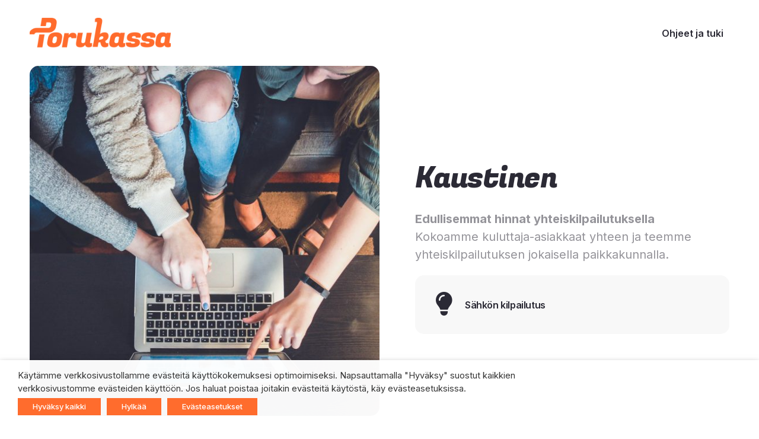

--- FILE ---
content_type: text/html; charset=UTF-8
request_url: https://kilpailuta.porukassa.fi/paikka/kaustinen
body_size: 16781
content:

<!doctype html>

  <html class="no-js"  lang="fi">

	<head>
		<meta charset="utf-8">

		<!-- Force IE to use the latest rendering engine available -->
		<meta http-equiv="X-UA-Compatible" content="IE=edge">
<script type="text/javascript">
/* <![CDATA[ */
var gform;gform||(document.addEventListener("gform_main_scripts_loaded",function(){gform.scriptsLoaded=!0}),document.addEventListener("gform/theme/scripts_loaded",function(){gform.themeScriptsLoaded=!0}),window.addEventListener("DOMContentLoaded",function(){gform.domLoaded=!0}),gform={domLoaded:!1,scriptsLoaded:!1,themeScriptsLoaded:!1,isFormEditor:()=>"function"==typeof InitializeEditor,callIfLoaded:function(o){return!(!gform.domLoaded||!gform.scriptsLoaded||!gform.themeScriptsLoaded&&!gform.isFormEditor()||(gform.isFormEditor()&&console.warn("The use of gform.initializeOnLoaded() is deprecated in the form editor context and will be removed in Gravity Forms 3.1."),o(),0))},initializeOnLoaded:function(o){gform.callIfLoaded(o)||(document.addEventListener("gform_main_scripts_loaded",()=>{gform.scriptsLoaded=!0,gform.callIfLoaded(o)}),document.addEventListener("gform/theme/scripts_loaded",()=>{gform.themeScriptsLoaded=!0,gform.callIfLoaded(o)}),window.addEventListener("DOMContentLoaded",()=>{gform.domLoaded=!0,gform.callIfLoaded(o)}))},hooks:{action:{},filter:{}},addAction:function(o,r,e,t){gform.addHook("action",o,r,e,t)},addFilter:function(o,r,e,t){gform.addHook("filter",o,r,e,t)},doAction:function(o){gform.doHook("action",o,arguments)},applyFilters:function(o){return gform.doHook("filter",o,arguments)},removeAction:function(o,r){gform.removeHook("action",o,r)},removeFilter:function(o,r,e){gform.removeHook("filter",o,r,e)},addHook:function(o,r,e,t,n){null==gform.hooks[o][r]&&(gform.hooks[o][r]=[]);var d=gform.hooks[o][r];null==n&&(n=r+"_"+d.length),gform.hooks[o][r].push({tag:n,callable:e,priority:t=null==t?10:t})},doHook:function(r,o,e){var t;if(e=Array.prototype.slice.call(e,1),null!=gform.hooks[r][o]&&((o=gform.hooks[r][o]).sort(function(o,r){return o.priority-r.priority}),o.forEach(function(o){"function"!=typeof(t=o.callable)&&(t=window[t]),"action"==r?t.apply(null,e):e[0]=t.apply(null,e)})),"filter"==r)return e[0]},removeHook:function(o,r,t,n){var e;null!=gform.hooks[o][r]&&(e=(e=gform.hooks[o][r]).filter(function(o,r,e){return!!(null!=n&&n!=o.tag||null!=t&&t!=o.priority)}),gform.hooks[o][r]=e)}});
/* ]]> */
</script>


		<!-- Mobile Meta -->
		<meta name="viewport" content="width=device-width, initial-scale=1.0">
		<meta class="foundation-mq">

		<!-- If Site Icon isn't set in customizer -->
		
		<link rel="pingback" href="https://kilpailuta.porukassa.fi/xmlrpc.php">
        <link href="https://fonts.googleapis.com/css2?family=Fugaz+One&family=Inter:wght@300;400;500;600;700;800&display=swap" rel="stylesheet">
		
  <script>

  function little_text_string_remover() {

    if( jQuery ) {

      jQuery( "div.validation_message" ).each( function( i, obj ) {

        var error_str = jQuery( this ).text();

        error_str = error_str.replace( "Phone format: ", "" );
        error_str = error_str.replace( "Puhelinnumeron muotoilu: ", "" );
        error_str = error_str.replace( "Telefonnummer-format: ", "" );

        jQuery( this ).text( error_str );

      });

    }

  }

  </script><meta name='robots' content='noindex, follow' />
	<style>img:is([sizes="auto" i], [sizes^="auto," i]) { contain-intrinsic-size: 3000px 1500px }</style>
	
	<!-- This site is optimized with the Yoast SEO plugin v26.0 - https://yoast.com/wordpress/plugins/seo/ -->
	<title>Kaustinen - Kilpailutuksia - Porukassa</title>
	<meta property="og:locale" content="fi_FI" />
	<meta property="og:type" content="article" />
	<meta property="og:title" content="Kaustinen - Kilpailutuksia - Porukassa" />
	<meta property="og:url" content="https://kilpailuta.porukassa.fi/paikka" />
	<meta property="og:site_name" content="Porukassa" />
	<meta property="article:modified_time" content="2021-04-26T08:06:52+00:00" />
	<meta property="og:image" content="https://kilpailuta.porukassa.fi/wp-content/uploads/2020/11/john-schnobrich-2FPjlAyMQTA-unsplash-scaled.jpg" />
	<meta property="og:image:width" content="2560" />
	<meta property="og:image:height" content="1707" />
	<meta property="og:image:type" content="image/jpeg" />
	<meta name="twitter:card" content="summary_large_image" />
	<script type="application/ld+json" class="yoast-schema-graph">{"@context":"https://schema.org","@graph":[{"@type":"WebPage","@id":"https://kilpailuta.porukassa.fi/paikka","url":"https://kilpailuta.porukassa.fi/paikka","name":"Kilpailutuksia - Porukassa","isPartOf":{"@id":"https://kilpailuta.porukassa.fi/#website"},"primaryImageOfPage":{"@id":"https://kilpailuta.porukassa.fi/paikka#primaryimage"},"image":{"@id":"https://kilpailuta.porukassa.fi/paikka#primaryimage"},"thumbnailUrl":"https://kilpailuta.porukassa.fi/wp-content/uploads/2020/11/john-schnobrich-2FPjlAyMQTA-unsplash-scaled.jpg","datePublished":"2021-01-27T16:41:13+00:00","dateModified":"2021-04-26T08:06:52+00:00","breadcrumb":{"@id":"https://kilpailuta.porukassa.fi/paikka#breadcrumb"},"inLanguage":"fi","potentialAction":[{"@type":"ReadAction","target":["https://kilpailuta.porukassa.fi/paikka"]}]},{"@type":"ImageObject","inLanguage":"fi","@id":"https://kilpailuta.porukassa.fi/paikka#primaryimage","url":"https://kilpailuta.porukassa.fi/wp-content/uploads/2020/11/john-schnobrich-2FPjlAyMQTA-unsplash-scaled.jpg","contentUrl":"https://kilpailuta.porukassa.fi/wp-content/uploads/2020/11/john-schnobrich-2FPjlAyMQTA-unsplash-scaled.jpg","width":2560,"height":1707},{"@type":"BreadcrumbList","@id":"https://kilpailuta.porukassa.fi/paikka#breadcrumb","itemListElement":[{"@type":"ListItem","position":1,"name":"Home","item":"https://kilpailuta.porukassa.fi/"},{"@type":"ListItem","position":2,"name":"Kilpailutuksia"}]},{"@type":"WebSite","@id":"https://kilpailuta.porukassa.fi/#website","url":"https://kilpailuta.porukassa.fi/","name":"Porukassa","description":"","publisher":{"@id":"https://kilpailuta.porukassa.fi/#organization"},"potentialAction":[{"@type":"SearchAction","target":{"@type":"EntryPoint","urlTemplate":"https://kilpailuta.porukassa.fi/?s={search_term_string}"},"query-input":{"@type":"PropertyValueSpecification","valueRequired":true,"valueName":"search_term_string"}}],"inLanguage":"fi"},{"@type":"Organization","@id":"https://kilpailuta.porukassa.fi/#organization","name":"Porukassa","url":"https://kilpailuta.porukassa.fi/","logo":{"@type":"ImageObject","inLanguage":"fi","@id":"https://kilpailuta.porukassa.fi/#/schema/logo/image/","url":"https://kilpailuta.porukassa.fi/wp-content/uploads/2020/11/Porukassa_oranssi_logo-2.svg","contentUrl":"https://kilpailuta.porukassa.fi/wp-content/uploads/2020/11/Porukassa_oranssi_logo-2.svg","caption":"Porukassa"},"image":{"@id":"https://kilpailuta.porukassa.fi/#/schema/logo/image/"}}]}</script>
	<!-- / Yoast SEO plugin. -->


<link rel='dns-prefetch' href='//kit.fontawesome.com' />
<link rel='dns-prefetch' href='//www.googletagmanager.com' />
<link rel="alternate" type="application/rss+xml" title="Porukassa &raquo; syöte" href="https://kilpailuta.porukassa.fi/feed" />
<link rel="alternate" type="application/rss+xml" title="Porukassa &raquo; kommenttien syöte" href="https://kilpailuta.porukassa.fi/comments/feed" />
<script type="text/javascript">
/* <![CDATA[ */
window._wpemojiSettings = {"baseUrl":"https:\/\/s.w.org\/images\/core\/emoji\/16.0.1\/72x72\/","ext":".png","svgUrl":"https:\/\/s.w.org\/images\/core\/emoji\/16.0.1\/svg\/","svgExt":".svg","source":{"concatemoji":"https:\/\/kilpailuta.porukassa.fi\/wp-includes\/js\/wp-emoji-release.min.js?ver=6.8.3"}};
/*! This file is auto-generated */
!function(s,n){var o,i,e;function c(e){try{var t={supportTests:e,timestamp:(new Date).valueOf()};sessionStorage.setItem(o,JSON.stringify(t))}catch(e){}}function p(e,t,n){e.clearRect(0,0,e.canvas.width,e.canvas.height),e.fillText(t,0,0);var t=new Uint32Array(e.getImageData(0,0,e.canvas.width,e.canvas.height).data),a=(e.clearRect(0,0,e.canvas.width,e.canvas.height),e.fillText(n,0,0),new Uint32Array(e.getImageData(0,0,e.canvas.width,e.canvas.height).data));return t.every(function(e,t){return e===a[t]})}function u(e,t){e.clearRect(0,0,e.canvas.width,e.canvas.height),e.fillText(t,0,0);for(var n=e.getImageData(16,16,1,1),a=0;a<n.data.length;a++)if(0!==n.data[a])return!1;return!0}function f(e,t,n,a){switch(t){case"flag":return n(e,"\ud83c\udff3\ufe0f\u200d\u26a7\ufe0f","\ud83c\udff3\ufe0f\u200b\u26a7\ufe0f")?!1:!n(e,"\ud83c\udde8\ud83c\uddf6","\ud83c\udde8\u200b\ud83c\uddf6")&&!n(e,"\ud83c\udff4\udb40\udc67\udb40\udc62\udb40\udc65\udb40\udc6e\udb40\udc67\udb40\udc7f","\ud83c\udff4\u200b\udb40\udc67\u200b\udb40\udc62\u200b\udb40\udc65\u200b\udb40\udc6e\u200b\udb40\udc67\u200b\udb40\udc7f");case"emoji":return!a(e,"\ud83e\udedf")}return!1}function g(e,t,n,a){var r="undefined"!=typeof WorkerGlobalScope&&self instanceof WorkerGlobalScope?new OffscreenCanvas(300,150):s.createElement("canvas"),o=r.getContext("2d",{willReadFrequently:!0}),i=(o.textBaseline="top",o.font="600 32px Arial",{});return e.forEach(function(e){i[e]=t(o,e,n,a)}),i}function t(e){var t=s.createElement("script");t.src=e,t.defer=!0,s.head.appendChild(t)}"undefined"!=typeof Promise&&(o="wpEmojiSettingsSupports",i=["flag","emoji"],n.supports={everything:!0,everythingExceptFlag:!0},e=new Promise(function(e){s.addEventListener("DOMContentLoaded",e,{once:!0})}),new Promise(function(t){var n=function(){try{var e=JSON.parse(sessionStorage.getItem(o));if("object"==typeof e&&"number"==typeof e.timestamp&&(new Date).valueOf()<e.timestamp+604800&&"object"==typeof e.supportTests)return e.supportTests}catch(e){}return null}();if(!n){if("undefined"!=typeof Worker&&"undefined"!=typeof OffscreenCanvas&&"undefined"!=typeof URL&&URL.createObjectURL&&"undefined"!=typeof Blob)try{var e="postMessage("+g.toString()+"("+[JSON.stringify(i),f.toString(),p.toString(),u.toString()].join(",")+"));",a=new Blob([e],{type:"text/javascript"}),r=new Worker(URL.createObjectURL(a),{name:"wpTestEmojiSupports"});return void(r.onmessage=function(e){c(n=e.data),r.terminate(),t(n)})}catch(e){}c(n=g(i,f,p,u))}t(n)}).then(function(e){for(var t in e)n.supports[t]=e[t],n.supports.everything=n.supports.everything&&n.supports[t],"flag"!==t&&(n.supports.everythingExceptFlag=n.supports.everythingExceptFlag&&n.supports[t]);n.supports.everythingExceptFlag=n.supports.everythingExceptFlag&&!n.supports.flag,n.DOMReady=!1,n.readyCallback=function(){n.DOMReady=!0}}).then(function(){return e}).then(function(){var e;n.supports.everything||(n.readyCallback(),(e=n.source||{}).concatemoji?t(e.concatemoji):e.wpemoji&&e.twemoji&&(t(e.twemoji),t(e.wpemoji)))}))}((window,document),window._wpemojiSettings);
/* ]]> */
</script>
<style id='wp-emoji-styles-inline-css' type='text/css'>

	img.wp-smiley, img.emoji {
		display: inline !important;
		border: none !important;
		box-shadow: none !important;
		height: 1em !important;
		width: 1em !important;
		margin: 0 0.07em !important;
		vertical-align: -0.1em !important;
		background: none !important;
		padding: 0 !important;
	}
</style>
<link rel='stylesheet' id='wp-block-library-css' href='https://kilpailuta.porukassa.fi/wp-includes/css/dist/block-library/style.min.css?ver=6.8.3' type='text/css' media='all' />
<style id='classic-theme-styles-inline-css' type='text/css'>
/*! This file is auto-generated */
.wp-block-button__link{color:#fff;background-color:#32373c;border-radius:9999px;box-shadow:none;text-decoration:none;padding:calc(.667em + 2px) calc(1.333em + 2px);font-size:1.125em}.wp-block-file__button{background:#32373c;color:#fff;text-decoration:none}
</style>
<style id='global-styles-inline-css' type='text/css'>
:root{--wp--preset--aspect-ratio--square: 1;--wp--preset--aspect-ratio--4-3: 4/3;--wp--preset--aspect-ratio--3-4: 3/4;--wp--preset--aspect-ratio--3-2: 3/2;--wp--preset--aspect-ratio--2-3: 2/3;--wp--preset--aspect-ratio--16-9: 16/9;--wp--preset--aspect-ratio--9-16: 9/16;--wp--preset--color--black: #000000;--wp--preset--color--cyan-bluish-gray: #abb8c3;--wp--preset--color--white: #ffffff;--wp--preset--color--pale-pink: #f78da7;--wp--preset--color--vivid-red: #cf2e2e;--wp--preset--color--luminous-vivid-orange: #ff6900;--wp--preset--color--luminous-vivid-amber: #fcb900;--wp--preset--color--light-green-cyan: #7bdcb5;--wp--preset--color--vivid-green-cyan: #00d084;--wp--preset--color--pale-cyan-blue: #8ed1fc;--wp--preset--color--vivid-cyan-blue: #0693e3;--wp--preset--color--vivid-purple: #9b51e0;--wp--preset--gradient--vivid-cyan-blue-to-vivid-purple: linear-gradient(135deg,rgba(6,147,227,1) 0%,rgb(155,81,224) 100%);--wp--preset--gradient--light-green-cyan-to-vivid-green-cyan: linear-gradient(135deg,rgb(122,220,180) 0%,rgb(0,208,130) 100%);--wp--preset--gradient--luminous-vivid-amber-to-luminous-vivid-orange: linear-gradient(135deg,rgba(252,185,0,1) 0%,rgba(255,105,0,1) 100%);--wp--preset--gradient--luminous-vivid-orange-to-vivid-red: linear-gradient(135deg,rgba(255,105,0,1) 0%,rgb(207,46,46) 100%);--wp--preset--gradient--very-light-gray-to-cyan-bluish-gray: linear-gradient(135deg,rgb(238,238,238) 0%,rgb(169,184,195) 100%);--wp--preset--gradient--cool-to-warm-spectrum: linear-gradient(135deg,rgb(74,234,220) 0%,rgb(151,120,209) 20%,rgb(207,42,186) 40%,rgb(238,44,130) 60%,rgb(251,105,98) 80%,rgb(254,248,76) 100%);--wp--preset--gradient--blush-light-purple: linear-gradient(135deg,rgb(255,206,236) 0%,rgb(152,150,240) 100%);--wp--preset--gradient--blush-bordeaux: linear-gradient(135deg,rgb(254,205,165) 0%,rgb(254,45,45) 50%,rgb(107,0,62) 100%);--wp--preset--gradient--luminous-dusk: linear-gradient(135deg,rgb(255,203,112) 0%,rgb(199,81,192) 50%,rgb(65,88,208) 100%);--wp--preset--gradient--pale-ocean: linear-gradient(135deg,rgb(255,245,203) 0%,rgb(182,227,212) 50%,rgb(51,167,181) 100%);--wp--preset--gradient--electric-grass: linear-gradient(135deg,rgb(202,248,128) 0%,rgb(113,206,126) 100%);--wp--preset--gradient--midnight: linear-gradient(135deg,rgb(2,3,129) 0%,rgb(40,116,252) 100%);--wp--preset--font-size--small: 13px;--wp--preset--font-size--medium: 20px;--wp--preset--font-size--large: 36px;--wp--preset--font-size--x-large: 42px;--wp--preset--spacing--20: 0.44rem;--wp--preset--spacing--30: 0.67rem;--wp--preset--spacing--40: 1rem;--wp--preset--spacing--50: 1.5rem;--wp--preset--spacing--60: 2.25rem;--wp--preset--spacing--70: 3.38rem;--wp--preset--spacing--80: 5.06rem;--wp--preset--shadow--natural: 6px 6px 9px rgba(0, 0, 0, 0.2);--wp--preset--shadow--deep: 12px 12px 50px rgba(0, 0, 0, 0.4);--wp--preset--shadow--sharp: 6px 6px 0px rgba(0, 0, 0, 0.2);--wp--preset--shadow--outlined: 6px 6px 0px -3px rgba(255, 255, 255, 1), 6px 6px rgba(0, 0, 0, 1);--wp--preset--shadow--crisp: 6px 6px 0px rgba(0, 0, 0, 1);}:where(.is-layout-flex){gap: 0.5em;}:where(.is-layout-grid){gap: 0.5em;}body .is-layout-flex{display: flex;}.is-layout-flex{flex-wrap: wrap;align-items: center;}.is-layout-flex > :is(*, div){margin: 0;}body .is-layout-grid{display: grid;}.is-layout-grid > :is(*, div){margin: 0;}:where(.wp-block-columns.is-layout-flex){gap: 2em;}:where(.wp-block-columns.is-layout-grid){gap: 2em;}:where(.wp-block-post-template.is-layout-flex){gap: 1.25em;}:where(.wp-block-post-template.is-layout-grid){gap: 1.25em;}.has-black-color{color: var(--wp--preset--color--black) !important;}.has-cyan-bluish-gray-color{color: var(--wp--preset--color--cyan-bluish-gray) !important;}.has-white-color{color: var(--wp--preset--color--white) !important;}.has-pale-pink-color{color: var(--wp--preset--color--pale-pink) !important;}.has-vivid-red-color{color: var(--wp--preset--color--vivid-red) !important;}.has-luminous-vivid-orange-color{color: var(--wp--preset--color--luminous-vivid-orange) !important;}.has-luminous-vivid-amber-color{color: var(--wp--preset--color--luminous-vivid-amber) !important;}.has-light-green-cyan-color{color: var(--wp--preset--color--light-green-cyan) !important;}.has-vivid-green-cyan-color{color: var(--wp--preset--color--vivid-green-cyan) !important;}.has-pale-cyan-blue-color{color: var(--wp--preset--color--pale-cyan-blue) !important;}.has-vivid-cyan-blue-color{color: var(--wp--preset--color--vivid-cyan-blue) !important;}.has-vivid-purple-color{color: var(--wp--preset--color--vivid-purple) !important;}.has-black-background-color{background-color: var(--wp--preset--color--black) !important;}.has-cyan-bluish-gray-background-color{background-color: var(--wp--preset--color--cyan-bluish-gray) !important;}.has-white-background-color{background-color: var(--wp--preset--color--white) !important;}.has-pale-pink-background-color{background-color: var(--wp--preset--color--pale-pink) !important;}.has-vivid-red-background-color{background-color: var(--wp--preset--color--vivid-red) !important;}.has-luminous-vivid-orange-background-color{background-color: var(--wp--preset--color--luminous-vivid-orange) !important;}.has-luminous-vivid-amber-background-color{background-color: var(--wp--preset--color--luminous-vivid-amber) !important;}.has-light-green-cyan-background-color{background-color: var(--wp--preset--color--light-green-cyan) !important;}.has-vivid-green-cyan-background-color{background-color: var(--wp--preset--color--vivid-green-cyan) !important;}.has-pale-cyan-blue-background-color{background-color: var(--wp--preset--color--pale-cyan-blue) !important;}.has-vivid-cyan-blue-background-color{background-color: var(--wp--preset--color--vivid-cyan-blue) !important;}.has-vivid-purple-background-color{background-color: var(--wp--preset--color--vivid-purple) !important;}.has-black-border-color{border-color: var(--wp--preset--color--black) !important;}.has-cyan-bluish-gray-border-color{border-color: var(--wp--preset--color--cyan-bluish-gray) !important;}.has-white-border-color{border-color: var(--wp--preset--color--white) !important;}.has-pale-pink-border-color{border-color: var(--wp--preset--color--pale-pink) !important;}.has-vivid-red-border-color{border-color: var(--wp--preset--color--vivid-red) !important;}.has-luminous-vivid-orange-border-color{border-color: var(--wp--preset--color--luminous-vivid-orange) !important;}.has-luminous-vivid-amber-border-color{border-color: var(--wp--preset--color--luminous-vivid-amber) !important;}.has-light-green-cyan-border-color{border-color: var(--wp--preset--color--light-green-cyan) !important;}.has-vivid-green-cyan-border-color{border-color: var(--wp--preset--color--vivid-green-cyan) !important;}.has-pale-cyan-blue-border-color{border-color: var(--wp--preset--color--pale-cyan-blue) !important;}.has-vivid-cyan-blue-border-color{border-color: var(--wp--preset--color--vivid-cyan-blue) !important;}.has-vivid-purple-border-color{border-color: var(--wp--preset--color--vivid-purple) !important;}.has-vivid-cyan-blue-to-vivid-purple-gradient-background{background: var(--wp--preset--gradient--vivid-cyan-blue-to-vivid-purple) !important;}.has-light-green-cyan-to-vivid-green-cyan-gradient-background{background: var(--wp--preset--gradient--light-green-cyan-to-vivid-green-cyan) !important;}.has-luminous-vivid-amber-to-luminous-vivid-orange-gradient-background{background: var(--wp--preset--gradient--luminous-vivid-amber-to-luminous-vivid-orange) !important;}.has-luminous-vivid-orange-to-vivid-red-gradient-background{background: var(--wp--preset--gradient--luminous-vivid-orange-to-vivid-red) !important;}.has-very-light-gray-to-cyan-bluish-gray-gradient-background{background: var(--wp--preset--gradient--very-light-gray-to-cyan-bluish-gray) !important;}.has-cool-to-warm-spectrum-gradient-background{background: var(--wp--preset--gradient--cool-to-warm-spectrum) !important;}.has-blush-light-purple-gradient-background{background: var(--wp--preset--gradient--blush-light-purple) !important;}.has-blush-bordeaux-gradient-background{background: var(--wp--preset--gradient--blush-bordeaux) !important;}.has-luminous-dusk-gradient-background{background: var(--wp--preset--gradient--luminous-dusk) !important;}.has-pale-ocean-gradient-background{background: var(--wp--preset--gradient--pale-ocean) !important;}.has-electric-grass-gradient-background{background: var(--wp--preset--gradient--electric-grass) !important;}.has-midnight-gradient-background{background: var(--wp--preset--gradient--midnight) !important;}.has-small-font-size{font-size: var(--wp--preset--font-size--small) !important;}.has-medium-font-size{font-size: var(--wp--preset--font-size--medium) !important;}.has-large-font-size{font-size: var(--wp--preset--font-size--large) !important;}.has-x-large-font-size{font-size: var(--wp--preset--font-size--x-large) !important;}
:where(.wp-block-post-template.is-layout-flex){gap: 1.25em;}:where(.wp-block-post-template.is-layout-grid){gap: 1.25em;}
:where(.wp-block-columns.is-layout-flex){gap: 2em;}:where(.wp-block-columns.is-layout-grid){gap: 2em;}
:root :where(.wp-block-pullquote){font-size: 1.5em;line-height: 1.6;}
</style>
<link rel='stylesheet' id='cookie-law-info-css' href='https://kilpailuta.porukassa.fi/wp-content/plugins/webtoffee-gdpr-cookie-consent/public/css/cookie-law-info-public.css?ver=2.3.4' type='text/css' media='all' />
<link rel='stylesheet' id='cookie-law-info-gdpr-css' href='https://kilpailuta.porukassa.fi/wp-content/plugins/webtoffee-gdpr-cookie-consent/public/css/cookie-law-info-gdpr.css?ver=2.3.4' type='text/css' media='all' />
<style id='cookie-law-info-gdpr-inline-css' type='text/css'>
.cli-modal-content, .cli-tab-content { background-color: #ffffff; }.cli-privacy-content-text, .cli-modal .cli-modal-dialog, .cli-tab-container p, a.cli-privacy-readmore { color: #000000; }.cli-tab-header { background-color: #f2f2f2; }.cli-tab-header, .cli-tab-header a.cli-nav-link,span.cli-necessary-caption,.cli-switch .cli-slider:after { color: #000000; }.cli-switch .cli-slider:before { background-color: #ffffff; }.cli-switch input:checked + .cli-slider:before { background-color: #ffffff; }.cli-switch .cli-slider { background-color: #e3e1e8; }.cli-switch input:checked + .cli-slider { background-color: #28a745; }.cli-modal-close svg { fill: #000000; }.cli-tab-footer .wt-cli-privacy-accept-all-btn { background-color: #00acad; color: #ffffff}.cli-tab-footer .wt-cli-privacy-accept-btn { background-color: #00acad; color: #ffffff}.cli-tab-header a:before{ border-right: 1px solid #000000; border-bottom: 1px solid #000000; }
</style>
<link rel='stylesheet' id='site-css-css' href='https://kilpailuta.porukassa.fi/wp-content/themes/Porukassa-JointsWp/assets/styles/style.css?rn=6&#038;ver=1641200766' type='text/css' media='all' />
<link rel='stylesheet' id='aos-css-css' href='https://kilpailuta.porukassa.fi/wp-content/themes/Porukassa-JointsWp/assets/styles/aos.css?ver=1617784566' type='text/css' media='all' />
<script type="text/javascript" src="https://kilpailuta.porukassa.fi/wp-includes/js/jquery/jquery.min.js?ver=3.7.1" id="jquery-core-js"></script>
<script type="text/javascript" src="https://kilpailuta.porukassa.fi/wp-includes/js/jquery/jquery-migrate.min.js?ver=3.4.1" id="jquery-migrate-js"></script>
<script type="text/javascript" id="cookie-law-info-js-extra">
/* <![CDATA[ */
var Cli_Data = {"nn_cookie_ids":[],"non_necessary_cookies":{"toiminnallisuuksia-tukevat-evasteet":["cookielawinfo-checkbox-functional"],"liikenteen-analysointievasteet1":["cookielawinfo-checkbox-analytics"],"markkinoitievasteet":["cookielawinfo-checkbox-performance"],"luokittelemattomat-evasteet":["cookielawinfo-checkbox-others"]},"cookielist":{"necessary":{"id":5,"status":true,"priority":0,"title":"V\u00e4ltt\u00e4m\u00e4tt\u00f6m\u00e4t ev\u00e4steet","strict":true,"default_state":false,"ccpa_optout":false,"loadonstart":false},"toiminnallisuuksia-tukevat-evasteet":{"id":6,"status":true,"priority":5,"title":"Toiminnallisuuksia tukevat ev\u00e4steet","strict":false,"default_state":false,"ccpa_optout":false,"loadonstart":false},"kolmansien-osapuolten-evasteet":{"id":7,"status":true,"priority":4,"title":"Kolmansien osapuolien ev\u00e4steet","strict":false,"default_state":false,"ccpa_optout":false,"loadonstart":false},"liikenteen-analysointievasteet1":{"id":8,"status":true,"priority":3,"title":"Liikenteen analysointiev\u00e4steet","strict":false,"default_state":false,"ccpa_optout":false,"loadonstart":false},"markkinoitievasteet":{"id":9,"status":true,"priority":2,"title":"Markkinointiev\u00e4steet","strict":false,"default_state":false,"ccpa_optout":false,"loadonstart":false},"luokittelemattomat-evasteet":{"id":10,"status":true,"priority":1,"title":"Luokittelemattomat ev\u00e4steet","strict":false,"default_state":false,"ccpa_optout":false,"loadonstart":false}},"ajax_url":"https:\/\/kilpailuta.porukassa.fi\/wp-admin\/admin-ajax.php","current_lang":"fi","security":"4f02c2e5c8","eu_countries":["GB"],"geoIP":"disabled","use_custom_geolocation_api":"","custom_geolocation_api":"https:\/\/geoip.cookieyes.com\/geoip\/checker\/result.php","consentVersion":"2","strictlyEnabled":["necessary","obligatoire"],"cookieDomain":"","privacy_length":"250","ccpaEnabled":"","ccpaRegionBased":"","ccpaBarEnabled":"","ccpaType":"gdpr","triggerDomRefresh":"","secure_cookies":""};
var log_object = {"ajax_url":"https:\/\/kilpailuta.porukassa.fi\/wp-admin\/admin-ajax.php"};
/* ]]> */
</script>
<script type="text/javascript" src="https://kilpailuta.porukassa.fi/wp-content/plugins/webtoffee-gdpr-cookie-consent/public/js/cookie-law-info-public.js?ver=2.3.4" id="cookie-law-info-js"></script>
<script type="text/javascript" src="https://kilpailuta.porukassa.fi/wp-content/themes/Porukassa-JointsWp/assets/scripts/aos.js?ver=6.8.3" id="aos-js"></script>
<script type="text/javascript" src="https://kit.fontawesome.com/7e4da2a8a5.js?ver=6.8.3" id="fontawesome-js"></script>
<link rel="https://api.w.org/" href="https://kilpailuta.porukassa.fi/wp-json/" /><link rel="alternate" title="JSON" type="application/json" href="https://kilpailuta.porukassa.fi/wp-json/wp/v2/pages/113" /><link rel='shortlink' href='https://kilpailuta.porukassa.fi/?p=113' />
<link rel="alternate" title="oEmbed (JSON)" type="application/json+oembed" href="https://kilpailuta.porukassa.fi/wp-json/oembed/1.0/embed?url=https%3A%2F%2Fkilpailuta.porukassa.fi%2Fpaikka" />
<link rel="alternate" title="oEmbed (XML)" type="text/xml+oembed" href="https://kilpailuta.porukassa.fi/wp-json/oembed/1.0/embed?url=https%3A%2F%2Fkilpailuta.porukassa.fi%2Fpaikka&#038;format=xml" />
<meta name="generator" content="Site Kit by Google 1.162.1" /><link rel="icon" href="https://kilpailuta.porukassa.fi/wp-content/uploads/2021/11/cropped-porukassa-favicon-32x32.png" sizes="32x32" />
<link rel="icon" href="https://kilpailuta.porukassa.fi/wp-content/uploads/2021/11/cropped-porukassa-favicon-192x192.png" sizes="192x192" />
<link rel="apple-touch-icon" href="https://kilpailuta.porukassa.fi/wp-content/uploads/2021/11/cropped-porukassa-favicon-180x180.png" />
<meta name="msapplication-TileImage" content="https://kilpailuta.porukassa.fi/wp-content/uploads/2021/11/cropped-porukassa-favicon-270x270.png" />
		<style type="text/css" id="wp-custom-css">
			.cli-plugin-button:focus { 
 opacity: 1 !important; 
 text-decoration: none;  
} 

.cli-plugin-button {
	
}

.gform_wrapper input[type=submit] {
	max-width: 280px;
}		</style>
		

  <script type="text/plain" data-cli-class="cli-blocker-script" data-cli-label="Google Tag Manager"  data-cli-script-type="" data-cli-block="true" data-cli-block-if-ccpa-optout="false" data-cli-element-position="head">(function(w,d,s,l,i){w[l]=w[l]||[];w[l].push({'gtm.start':
  new Date().getTime(),event:'gtm.js'});var f=d.getElementsByTagName(s)[0],
  j=d.createElement(s),dl=l!='dataLayer'?'&l='+l:'';j.async=true;j.src=
  'https://www.googletagmanager.com/gtm.js?id='+i+dl;f.parentNode.insertBefore(j,f);
  })(window,document,'script','dataLayer','GTM-WZ8RR3J');</script>
  <!-- End Google Tag Manager -->

  
	</head>

	<body class="wp-singular page-template page-template-template-paikka page-template-template-paikka-php page page-id-113 wp-custom-logo wp-theme-Porukassa-JointsWp">

    <div class="main-content">
				<header class="header cell grid-x " role="banner">
                    <div class="header_logo navi">
                        <div class="content cell">
                                                            <a href="https://kilpailuta.porukassa.fi/" class="custom-logo-link" rel="home"><img src="https://kilpailuta.porukassa.fi/wp-content/uploads/2020/11/Porukassa_oranssi_logo-2.svg" class="custom-logo" alt="Porukassa" decoding="async" /></a>                            
                                                        <nav>
                                <ul id="main-menu" class="menu"><li id="menu-item-68" class="menu-item menu-item-type-post_type menu-item-object-page menu-item-68"><a href="https://kilpailuta.porukassa.fi/ohjeet-ja-tuki">Ohjeet ja tuki</a></li>
</ul>                                <button class="hamburger hamburger--spin" type="button">
                                    <span class="hamburger-box">
                                        <span class="hamburger-inner"></span>
                                    </span>
                                </button>
                            </nav>
                            
                        </div>
                    </div>
                    				</header> <!-- end .header -->
<section class="sub-hero">
    <article class="content grid-x">

			<div class="cell small-12 medium-4 large-6">
		<figure>
		<img src="https://kilpailuta.porukassa.fi/wp-content/uploads/2020/11/john-schnobrich-2FPjlAyMQTA-unsplash-600x600.jpg" alt="">
		</figure>
		</div>
		
        <div class="cell small-12 medium-8 large-6  hero-content">
            <div class="hero-inner-content ">

                <h1 class="header-font h2">Kaustinen</h1>
                <p><strong>Edullisemmat hinnat yhteiskilpailutuksella</strong><br />Kokoamme kuluttaja-asiakkaat yhteen ja teemme yhteiskilpailutuksen jokaisella paikkakunnalla.</p>
                                                                                                                                                                                                                                                <div class="big-custom-button">
                                <a href="https://kilpailuta.porukassa.fi/sahko/kaustinen/">
                                                                                                <span class="icon">
                                    <span><i class="fas fa-lightbulb" aria-hidden="true"></i></span>
                                </span>
                                                                    <h4 class="h6">Sähkön kilpailutus</h4>
                                </a>
                            </div>
                                                                                                                    

            </div>
        </div>
    </article>
</section>

<section class="newsletter-wrapper">
    <article class="content grid-x align-center" >
        <div class="cell small-12 medium-8 large-6">
            <h4 class="h6">Tilaa uutiskirje</h4>
            <h3 class="header-font">
                Saat tietoa Porukan tulevista kilpailutuksista!
            </h3>

            
                <div class='gf_browser_chrome gform_wrapper gform_legacy_markup_wrapper gform-theme--no-framework' data-form-theme='legacy' data-form-index='0' id='gform_wrapper_6' ><div id='gf_6' class='gform_anchor' tabindex='-1'></div><form method='post' enctype='multipart/form-data' target='gform_ajax_frame_6' id='gform_6'  action='/paikka/kaustinen#gf_6' data-formid='6' novalidate>
                        <div class='gform-body gform_body'><ul id='gform_fields_6' class='gform_fields top_label form_sublabel_below description_below validation_below'><li id="field_6_1" class="gfield gfield--type-email gfield_contains_required field_sublabel_below gfield--no-description field_description_below field_validation_below gfield_visibility_visible"  ><label class='gfield_label gform-field-label' for='input_6_1'>Sähköposti<span class="gfield_required"><span class="gfield_required gfield_required_asterisk">*</span></span></label><div class='ginput_container ginput_container_email'>
                            <input name='input_1' id='input_6_1' type='email' value='' class='large'   placeholder='Sähköpostiosoitteesi' aria-required="true" aria-invalid="false"  />
                        </div></li></ul></div>
        <div class='gform-footer gform_footer top_label'> <input type='submit' id='gform_submit_button_6' class='gform_button button' onclick='gform.submission.handleButtonClick(this);' data-submission-type='submit' value='Tilaa'  /> <input type='hidden' name='gform_ajax' value='form_id=6&amp;title=&amp;description=&amp;tabindex=0&amp;theme=legacy&amp;styles=[]&amp;hash=9242150855aff8cf90ec75cc1bd7999d' />
            <input type='hidden' class='gform_hidden' name='gform_submission_method' data-js='gform_submission_method_6' value='iframe' />
            <input type='hidden' class='gform_hidden' name='gform_theme' data-js='gform_theme_6' id='gform_theme_6' value='legacy' />
            <input type='hidden' class='gform_hidden' name='gform_style_settings' data-js='gform_style_settings_6' id='gform_style_settings_6' value='[]' />
            <input type='hidden' class='gform_hidden' name='is_submit_6' value='1' />
            <input type='hidden' class='gform_hidden' name='gform_submit' value='6' />
            
            <input type='hidden' class='gform_hidden' name='gform_unique_id' value='' />
            <input type='hidden' class='gform_hidden' name='state_6' value='WyJbXSIsIjExMzY5NzExNTg5NDI4NGMzOTNjZTJkMjE0M2QyMjYzIl0=' />
            <input type='hidden' autocomplete='off' class='gform_hidden' name='gform_target_page_number_6' id='gform_target_page_number_6' value='0' />
            <input type='hidden' autocomplete='off' class='gform_hidden' name='gform_source_page_number_6' id='gform_source_page_number_6' value='1' />
            <input type='hidden' name='gform_field_values' value='' />
            
        </div>
                        </form>
                        </div>
		                <iframe style='display:none;width:0px;height:0px;' src='about:blank' name='gform_ajax_frame_6' id='gform_ajax_frame_6' title='This iframe contains the logic required to handle Ajax powered Gravity Forms.'></iframe>
		                <script type="text/javascript">
/* <![CDATA[ */
 gform.initializeOnLoaded( function() {gformInitSpinner( 6, 'https://kilpailuta.porukassa.fi/wp-content/plugins/gravityforms/images/spinner.svg', true );jQuery('#gform_ajax_frame_6').on('load',function(){var contents = jQuery(this).contents().find('*').html();var is_postback = contents.indexOf('GF_AJAX_POSTBACK') >= 0;if(!is_postback){return;}var form_content = jQuery(this).contents().find('#gform_wrapper_6');var is_confirmation = jQuery(this).contents().find('#gform_confirmation_wrapper_6').length > 0;var is_redirect = contents.indexOf('gformRedirect(){') >= 0;var is_form = form_content.length > 0 && ! is_redirect && ! is_confirmation;var mt = parseInt(jQuery('html').css('margin-top'), 10) + parseInt(jQuery('body').css('margin-top'), 10) + 100;if(is_form){jQuery('#gform_wrapper_6').html(form_content.html());if(form_content.hasClass('gform_validation_error')){jQuery('#gform_wrapper_6').addClass('gform_validation_error');} else {jQuery('#gform_wrapper_6').removeClass('gform_validation_error');}setTimeout( function() { /* delay the scroll by 50 milliseconds to fix a bug in chrome */ jQuery(document).scrollTop(jQuery('#gform_wrapper_6').offset().top - mt); }, 50 );if(window['gformInitDatepicker']) {gformInitDatepicker();}if(window['gformInitPriceFields']) {gformInitPriceFields();}var current_page = jQuery('#gform_source_page_number_6').val();gformInitSpinner( 6, 'https://kilpailuta.porukassa.fi/wp-content/plugins/gravityforms/images/spinner.svg', true );jQuery(document).trigger('gform_page_loaded', [6, current_page]);window['gf_submitting_6'] = false;}else if(!is_redirect){var confirmation_content = jQuery(this).contents().find('.GF_AJAX_POSTBACK').html();if(!confirmation_content){confirmation_content = contents;}jQuery('#gform_wrapper_6').replaceWith(confirmation_content);jQuery(document).scrollTop(jQuery('#gf_6').offset().top - mt);jQuery(document).trigger('gform_confirmation_loaded', [6]);window['gf_submitting_6'] = false;wp.a11y.speak(jQuery('#gform_confirmation_message_6').text());}else{jQuery('#gform_6').append(contents);if(window['gformRedirect']) {gformRedirect();}}jQuery(document).trigger("gform_pre_post_render", [{ formId: "6", currentPage: "current_page", abort: function() { this.preventDefault(); } }]);        if (event && event.defaultPrevented) {                return;        }        const gformWrapperDiv = document.getElementById( "gform_wrapper_6" );        if ( gformWrapperDiv ) {            const visibilitySpan = document.createElement( "span" );            visibilitySpan.id = "gform_visibility_test_6";            gformWrapperDiv.insertAdjacentElement( "afterend", visibilitySpan );        }        const visibilityTestDiv = document.getElementById( "gform_visibility_test_6" );        let postRenderFired = false;        function triggerPostRender() {            if ( postRenderFired ) {                return;            }            postRenderFired = true;            gform.core.triggerPostRenderEvents( 6, current_page );            if ( visibilityTestDiv ) {                visibilityTestDiv.parentNode.removeChild( visibilityTestDiv );            }        }        function debounce( func, wait, immediate ) {            var timeout;            return function() {                var context = this, args = arguments;                var later = function() {                    timeout = null;                    if ( !immediate ) func.apply( context, args );                };                var callNow = immediate && !timeout;                clearTimeout( timeout );                timeout = setTimeout( later, wait );                if ( callNow ) func.apply( context, args );            };        }        const debouncedTriggerPostRender = debounce( function() {            triggerPostRender();        }, 200 );        if ( visibilityTestDiv && visibilityTestDiv.offsetParent === null ) {            const observer = new MutationObserver( ( mutations ) => {                mutations.forEach( ( mutation ) => {                    if ( mutation.type === 'attributes' && visibilityTestDiv.offsetParent !== null ) {                        debouncedTriggerPostRender();                        observer.disconnect();                    }                });            });            observer.observe( document.body, {                attributes: true,                childList: false,                subtree: true,                attributeFilter: [ 'style', 'class' ],            });        } else {            triggerPostRender();        }    } );} ); 
/* ]]> */
</script>

            <p>Rekisteröitymällä hyväksyt <a href="/kayttoehdot">käyttöehtomme</a></p>
        </div>
    </article>
</section>

<footer class="footer" role="contentinfo">
    <div class="content grid-x">
        <div class="cell large-12 medium-12 small-12 grid-x">
            <div class="cell large-10 medium-8 small-12">
                <img src="https://kilpailuta.porukassa.fi/wp-content/themes/Porukassa-JointsWp/assets/images/src/Porukassa_oranssi_slogan 1.svg" />
                <p>&copy; Copyright FriendsIn</p>
            </div>
            <div class="cell large-2 medium-4 small-12">
                <ul id="footer-links" class="menu"><li id="menu-item-67" class="menu-item menu-item-type-post_type menu-item-object-page menu-item-67"><a href="https://kilpailuta.porukassa.fi/ohjeet-ja-tuki">Ohjeet ja tuki</a></li>
<li id="menu-item-543" class="menu-item menu-item-type-post_type menu-item-object-page menu-item-543"><a href="https://kilpailuta.porukassa.fi/tietosuojaseloste">Tietosuojaseloste</a></li>
<li id="menu-item-544" class="menu-item menu-item-type-post_type menu-item-object-page menu-item-544"><a href="https://kilpailuta.porukassa.fi/kayttoehdot">Käyttöehdot</a></li>
<li id="menu-item-548" class="menu-item menu-item-type-post_type menu-item-object-page menu-item-548"><a href="https://kilpailuta.porukassa.fi/yhteystiedot">Yhteystiedot</a></li>
<li id="menu-item-630" class="menu-item menu-item-type-post_type menu-item-object-page menu-item-630"><a href="https://kilpailuta.porukassa.fi/evasteasetukset">Evästeasetukset</a></li>
</ul>
                
            </div>
        </div>
    </div>
</footer> <!-- end .footer -->

</div> <!-- End .main-content -->

<script type="speculationrules">
{"prefetch":[{"source":"document","where":{"and":[{"href_matches":"\/*"},{"not":{"href_matches":["\/wp-*.php","\/wp-admin\/*","\/wp-content\/uploads\/*","\/wp-content\/*","\/wp-content\/plugins\/*","\/wp-content\/themes\/Porukassa-JointsWp\/*","\/*\\?(.+)"]}},{"not":{"selector_matches":"a[rel~=\"nofollow\"]"}},{"not":{"selector_matches":".no-prefetch, .no-prefetch a"}}]},"eagerness":"conservative"}]}
</script>

  <script type="text/javascript">

  jQuery(document).ready(function() {

    $('.ginput_container_email input[type="text"]').keyup(function(event) {

      this.value = this.value.toLowerCase();

    });

  });

  </script><div class="wt-cli-cookie-bar-container" data-nosnippet="true"><!--googleoff: all--><div id="cookie-law-info-bar" role="dialog" aria-live="polite" aria-label="cookieconsent" aria-describedby="wt-cli-cookie-banner" data-cli-geo-loc="0" style="text-align:left; padding:15px 30px; border-color:rgb(51, 51, 51);" class="wt-cli-cookie-bar"><div class="cli-wrapper"><span id="wt-cli-cookie-banner"><div class="cli-bar-container cli-style-v2"><div class="cli-bar-message">Käytämme verkkosivustollamme evästeitä käyttökokemuksesi optimoimiseksi. Napsauttamalla "Hyväksy" suostut kaikkien verkkosivustomme evästeiden käyttöön. Jos haluat poistaa joitakin evästeitä käytöstä, käy evästeasetuksissa.</div><div class="cli-bar-btn_container"><a id="wt-cli-accept-btn" tabindex="0" role='button' style="margin:5px 10px 5px 0px; border-radius:0px; padding:8px 25px; border-color:rgb(255, 255, 255);" data-cli_action="accept"  target="_blank"  class="wt-cli-element medium cli-plugin-button cli-plugin-main-button cookie_action_close_header cli_action_button" >Hyväksy kaikki</a><a id="wt-cli-reject-btn" tabindex="0" role='button' style="margin:5px 10px 5px 0px; border-radius:0px; padding:8px 25px; border-color:rgb(255, 255, 255);"  target="_blank"  class="wt-cli-element medium cli-plugin-button cli-plugin-main-button cookie_action_close_header_reject cli_action_button"  data-cli_action="reject">Hylkää</a><a id="wt-cli-settings-btn" tabindex="0" role='button' style="margin:5px 10px 5px 0px; border-radius:0px; padding:8px 25px; border-color:rgb(255, 255, 255);" class="wt-cli-element medium cli-plugin-button cli-plugin-main-button cli_settings_button" >Evästeasetukset</a></div></div></span></div></div><div tabindex="0" id="cookie-law-info-again" style="display:none;"><span id="cookie_hdr_showagain">Manage consent</span></div><div class="cli-modal" id="cliSettingsPopup" role="dialog" aria-labelledby="wt-cli-privacy-title" tabindex="-1" aria-hidden="true">
  <div class="cli-modal-dialog" role="document">
    <div class="cli-modal-content cli-bar-popup">
      <button aria-label="Sulje" type="button" class="cli-modal-close" id="cliModalClose">
      <svg class="" viewBox="0 0 24 24"><path d="M19 6.41l-1.41-1.41-5.59 5.59-5.59-5.59-1.41 1.41 5.59 5.59-5.59 5.59 1.41 1.41 5.59-5.59 5.59 5.59 1.41-1.41-5.59-5.59z"></path><path d="M0 0h24v24h-24z" fill="none"></path></svg>
      <span class="wt-cli-sr-only">Sulje</span>
      </button>
        <div class="cli-modal-body">

    <div class="wt-cli-element cli-container-fluid cli-tab-container">
        <div class="cli-row">
                            <div class="cli-col-12 cli-align-items-stretch cli-px-0">
                    <div class="cli-privacy-overview">
                        <h4 id='wt-cli-privacy-title'>Yleistä</h4>                        <div class="cli-privacy-content">
                            <div class="cli-privacy-content-text">Tämä sivusto käyttää evästeitä mm. parantaakseen sivuston käyttökokemusta. <br />
<br />
Sivuston toiminnan kannalta välttämättömät evästeet tallentuvat selaimeesi, jotta voimme tarjota sivuston toiminnan kannalta olennaiset perustoiminnallisuudet. <br />
<br />
Käytämme myös muun tyyppisiä evästeitä mm. analysoidaksemme sivuston käyttöä ja tarjotaksemme tiettyjä toiminnallisuuksia ja palveluita. Nämä evästeet tallennetaan selaimeesi vain suostumuksellasi, ja sinulla on mahdollisuus kieltäytyä niiden käytöstä. Huomaathan kuitenkin, että se voi vaikuttaa sivuston käyttökokemukseen. <br />
<br />
Talletettavat evästeet tallentuvat keksikohtaisesti yhdestä minuutista useiksi vuosiksi.</div>
                        </div>
                        <a id="wt-cli-privacy-readmore"  tabindex="0" role="button" class="cli-privacy-readmore" data-readmore-text="Näytä lisää" data-readless-text="Näytä vähemmän"></a>                    </div>
                </div>
                        <div class="cli-col-12 cli-align-items-stretch cli-px-0 cli-tab-section-container">

                
                                    <div class="cli-tab-section">
                        <div class="cli-tab-header">
                            <a id="wt-cli-tab-link-necessary" tabindex="0" role="tab" aria-expanded="false" aria-describedby="wt-cli-tab-necessary" aria-controls="wt-cli-tab-necessary" class="cli-nav-link cli-settings-mobile" data-target="necessary" data-toggle="cli-toggle-tab">
                                Välttämättömät evästeet                            </a>
                                                                                        <div class="wt-cli-necessary-checkbox">
                                    <input type="checkbox" class="cli-user-preference-checkbox" id="wt-cli-checkbox-necessary" aria-label="Välttämättömät evästeet" data-id="checkbox-necessary" checked="checked" />
                                    <label class="form-check-label" for="wt-cli-checkbox-necessary"> Välttämättömät evästeet </label>
                                </div>
                                <span class="cli-necessary-caption">
                                    Aina käytössä                                </span>
                                                    </div>
                        <div class="cli-tab-content">
                            <div id="wt-cli-tab-necessary" tabindex="0" role="tabpanel" aria-labelledby="wt-cli-tab-link-necessary" class="cli-tab-pane cli-fade" data-id="necessary">
                                <p>Nämä evästeet ovat verkkosivuston toiminnan kannalta olennaisia. Näitä evästeitä tarvitaan esimerkiksi turvallisuustarkoituksiin ja tiettyjen sivuston perustoimintojen tueksi. Tämäntyyppiset evästeet eivät talleta henkilökohtaisia tietoja.
<table class="wt-cli-element cookielawinfo-row-cat-table cookielawinfo-winter"><thead><tr><th scope="col" class="cookielawinfo-column-1">Cookie</th><th scope="col" class="cookielawinfo-column-3">Kesto</th><th scope="col" class="cookielawinfo-column-4">Kuvaus</th></tr></thead><tbody><tr class="cookielawinfo-row"><td class="cookielawinfo-column-1">cookielawinfo-checkbox-necessary</td><td class="cookielawinfo-column-3">11 months</td><td class="cookielawinfo-column-4">This cookie is set by GDPR Cookie Consent plugin. The cookies is used to store the user consent for the cookies in the category "Necessary".</td></tr><tr class="cookielawinfo-row"><td class="cookielawinfo-column-1">viewed_cookie_policy</td><td class="cookielawinfo-column-3">11 months</td><td class="cookielawinfo-column-4">The cookie is set by the GDPR Cookie Consent plugin and is used to store whether or not user has consented to the use of cookies. It does not store any personal data.</td></tr></tbody></table></p>
                            </div>
                        </div>
                    </div>
                                    <div class="cli-tab-section">
                        <div class="cli-tab-header">
                            <a id="wt-cli-tab-link-toiminnallisuuksia-tukevat-evasteet" tabindex="0" role="tab" aria-expanded="false" aria-describedby="wt-cli-tab-toiminnallisuuksia-tukevat-evasteet" aria-controls="wt-cli-tab-toiminnallisuuksia-tukevat-evasteet" class="cli-nav-link cli-settings-mobile" data-target="toiminnallisuuksia-tukevat-evasteet" data-toggle="cli-toggle-tab">
                                Toiminnallisuuksia tukevat evästeet                            </a>
                                                                                        <div class="cli-switch">
                                    <input type="checkbox" class="cli-user-preference-checkbox"  id="wt-cli-checkbox-toiminnallisuuksia-tukevat-evasteet" aria-label="toiminnallisuuksia-tukevat-evasteet" data-id="checkbox-toiminnallisuuksia-tukevat-evasteet" role="switch" aria-controls="wt-cli-tab-link-toiminnallisuuksia-tukevat-evasteet" aria-labelledby="wt-cli-tab-link-toiminnallisuuksia-tukevat-evasteet"  />
                                    <label for="wt-cli-checkbox-toiminnallisuuksia-tukevat-evasteet" class="cli-slider" data-cli-enable="Käytössä" data-cli-disable="Pois käytöstä"><span class="wt-cli-sr-only">toiminnallisuuksia-tukevat-evasteet</span></label>
                                </div>
                                                    </div>
                        <div class="cli-tab-content">
                            <div id="wt-cli-tab-toiminnallisuuksia-tukevat-evasteet" tabindex="0" role="tabpanel" aria-labelledby="wt-cli-tab-link-toiminnallisuuksia-tukevat-evasteet" class="cli-tab-pane cli-fade" data-id="toiminnallisuuksia-tukevat-evasteet">
                                <p>Nämä evästeet tukevat verkkosivuston toimivuutta ja/tai tarjoavat erilaisia toiminnallisuuksia tai ominaisuuksia, mutta eivät ole sivuston toiminnan kannalta välttämättömiä. Mikäli nämä evästeet inaktivoidaan, sivusto ei välttämättä toimi parhaalla mahdollisella tavalla, tai tiettyjä toiminnallisuuksia ei voida tarjota.
</p>
                            </div>
                        </div>
                    </div>
                                    <div class="cli-tab-section">
                        <div class="cli-tab-header">
                            <a id="wt-cli-tab-link-kolmansien-osapuolten-evasteet" tabindex="0" role="tab" aria-expanded="false" aria-describedby="wt-cli-tab-kolmansien-osapuolten-evasteet" aria-controls="wt-cli-tab-kolmansien-osapuolten-evasteet" class="cli-nav-link cli-settings-mobile" data-target="kolmansien-osapuolten-evasteet" data-toggle="cli-toggle-tab">
                                Kolmansien osapuolien evästeet                            </a>
                                                                                        <div class="cli-switch">
                                    <input type="checkbox" class="cli-user-preference-checkbox"  id="wt-cli-checkbox-kolmansien-osapuolten-evasteet" aria-label="kolmansien-osapuolten-evasteet" data-id="checkbox-kolmansien-osapuolten-evasteet" role="switch" aria-controls="wt-cli-tab-link-kolmansien-osapuolten-evasteet" aria-labelledby="wt-cli-tab-link-kolmansien-osapuolten-evasteet"  />
                                    <label for="wt-cli-checkbox-kolmansien-osapuolten-evasteet" class="cli-slider" data-cli-enable="Käytössä" data-cli-disable="Pois käytöstä"><span class="wt-cli-sr-only">kolmansien-osapuolten-evasteet</span></label>
                                </div>
                                                    </div>
                        <div class="cli-tab-content">
                            <div id="wt-cli-tab-kolmansien-osapuolten-evasteet" tabindex="0" role="tabpanel" aria-labelledby="wt-cli-tab-link-kolmansien-osapuolten-evasteet" class="cli-tab-pane cli-fade" data-id="kolmansien-osapuolten-evasteet">
                                <p>Nämä evästeet mahdollistavat sivustolla tarjottavat kolmansien osapuolten toiminnot kuten videot, podcastit tai sosiaaliseen mediaan liittyvät palvelut ja toiminnallisuudet. Näitä evästeitä voidaan myös käyttää räätälöidyn sisällön ja/tai mainonnan esittämiseen kolmansien osapuolten alustoilla kolmansien osapuolten toimesta.
</p>
                            </div>
                        </div>
                    </div>
                                    <div class="cli-tab-section">
                        <div class="cli-tab-header">
                            <a id="wt-cli-tab-link-liikenteen-analysointievasteet1" tabindex="0" role="tab" aria-expanded="false" aria-describedby="wt-cli-tab-liikenteen-analysointievasteet1" aria-controls="wt-cli-tab-liikenteen-analysointievasteet1" class="cli-nav-link cli-settings-mobile" data-target="liikenteen-analysointievasteet1" data-toggle="cli-toggle-tab">
                                Liikenteen analysointievästeet                            </a>
                                                                                        <div class="cli-switch">
                                    <input type="checkbox" class="cli-user-preference-checkbox"  id="wt-cli-checkbox-liikenteen-analysointievasteet1" aria-label="liikenteen-analysointievasteet1" data-id="checkbox-liikenteen-analysointievasteet1" role="switch" aria-controls="wt-cli-tab-link-liikenteen-analysointievasteet1" aria-labelledby="wt-cli-tab-link-liikenteen-analysointievasteet1"  />
                                    <label for="wt-cli-checkbox-liikenteen-analysointievasteet1" class="cli-slider" data-cli-enable="Käytössä" data-cli-disable="Pois käytöstä"><span class="wt-cli-sr-only">liikenteen-analysointievasteet1</span></label>
                                </div>
                                                    </div>
                        <div class="cli-tab-content">
                            <div id="wt-cli-tab-liikenteen-analysointievasteet1" tabindex="0" role="tabpanel" aria-labelledby="wt-cli-tab-link-liikenteen-analysointievasteet1" class="cli-tab-pane cli-fade" data-id="liikenteen-analysointievasteet1">
                                <p>Nämä evästeet keräävät tietoa sivuston käytöstä ja tallettavat tietoja esimerkiksi suosituimmista sivuista ja käytetyimmistä toiminnallisuuksista. Tämän tiedon pohjalta sivustoa voidaan optimoida käyttäjäystävällisemmäksi.
</p>
                            </div>
                        </div>
                    </div>
                                    <div class="cli-tab-section">
                        <div class="cli-tab-header">
                            <a id="wt-cli-tab-link-markkinoitievasteet" tabindex="0" role="tab" aria-expanded="false" aria-describedby="wt-cli-tab-markkinoitievasteet" aria-controls="wt-cli-tab-markkinoitievasteet" class="cli-nav-link cli-settings-mobile" data-target="markkinoitievasteet" data-toggle="cli-toggle-tab">
                                Markkinointievästeet                            </a>
                                                                                        <div class="cli-switch">
                                    <input type="checkbox" class="cli-user-preference-checkbox"  id="wt-cli-checkbox-markkinoitievasteet" aria-label="markkinoitievasteet" data-id="checkbox-markkinoitievasteet" role="switch" aria-controls="wt-cli-tab-link-markkinoitievasteet" aria-labelledby="wt-cli-tab-link-markkinoitievasteet"  />
                                    <label for="wt-cli-checkbox-markkinoitievasteet" class="cli-slider" data-cli-enable="Käytössä" data-cli-disable="Pois käytöstä"><span class="wt-cli-sr-only">markkinoitievasteet</span></label>
                                </div>
                                                    </div>
                        <div class="cli-tab-content">
                            <div id="wt-cli-tab-markkinoitievasteet" tabindex="0" role="tabpanel" aria-labelledby="wt-cli-tab-link-markkinoitievasteet" class="cli-tab-pane cli-fade" data-id="markkinoitievasteet">
                                <p>Markkinointievästeitä käytetään selailutapojen ja -toiminnan seuraamiseen. Näiden tietojen avulla voidaan näyttää käyttäjän mielenkiinnon kohteiden mukaisia mainoksia. Markkinointievästeet tallentavat yksilöintitietoja, joita käytetään mainonnan kohdistukseen, ja evästeiden tallentamia tietoja voidaan jakaa kolmansien osapuolten, kuten sosiaalisen median alustojen, kanssa.
</p>
                            </div>
                        </div>
                    </div>
                                    <div class="cli-tab-section">
                        <div class="cli-tab-header">
                            <a id="wt-cli-tab-link-luokittelemattomat-evasteet" tabindex="0" role="tab" aria-expanded="false" aria-describedby="wt-cli-tab-luokittelemattomat-evasteet" aria-controls="wt-cli-tab-luokittelemattomat-evasteet" class="cli-nav-link cli-settings-mobile" data-target="luokittelemattomat-evasteet" data-toggle="cli-toggle-tab">
                                Luokittelemattomat evästeet                            </a>
                                                                                        <div class="cli-switch">
                                    <input type="checkbox" class="cli-user-preference-checkbox"  id="wt-cli-checkbox-luokittelemattomat-evasteet" aria-label="luokittelemattomat-evasteet" data-id="checkbox-luokittelemattomat-evasteet" role="switch" aria-controls="wt-cli-tab-link-luokittelemattomat-evasteet" aria-labelledby="wt-cli-tab-link-luokittelemattomat-evasteet"  />
                                    <label for="wt-cli-checkbox-luokittelemattomat-evasteet" class="cli-slider" data-cli-enable="Käytössä" data-cli-disable="Pois käytöstä"><span class="wt-cli-sr-only">luokittelemattomat-evasteet</span></label>
                                </div>
                                                    </div>
                        <div class="cli-tab-content">
                            <div id="wt-cli-tab-luokittelemattomat-evasteet" tabindex="0" role="tabpanel" aria-labelledby="wt-cli-tab-link-luokittelemattomat-evasteet" class="cli-tab-pane cli-fade" data-id="luokittelemattomat-evasteet">
                                <p>Luokittelemattomille evästeille ei vielä ole määritelty kategoriaa.
</p>
                            </div>
                        </div>
                    </div>
                
            </div>
        </div>
    </div>
</div>
<div class="cli-modal-footer">
    <div class="wt-cli-element cli-container-fluid cli-tab-container">
        <div class="cli-row">
            <div class="cli-col-12 cli-align-items-stretch cli-px-0">
                <div class="cli-tab-footer wt-cli-privacy-overview-actions">
                    
                        
                                                    <a id="wt-cli-privacy-save-btn" role="button" tabindex="0" data-cli-action="accept" class="wt-cli-privacy-btn cli_setting_save_button wt-cli-privacy-accept-btn cli-btn">Tallenna ja hyväksy</a>
                                                                    
                </div>
                                    <div class="wt-cli-ckyes-footer-section">
                        <div class="wt-cli-ckyes-brand-logo">Powered by <a target="_blank" href="https://www.cookieyes.com/"><img src="https://kilpailuta.porukassa.fi/wp-content/plugins/webtoffee-gdpr-cookie-consent/public/images/logo-cookieyes.svg"></a></div>
                    </div>
                             </div>
        </div>
    </div>
</div>
    </div>
  </div>
</div>
<div class="cli-modal-backdrop cli-fade cli-settings-overlay"></div>
<div class="cli-modal-backdrop cli-fade cli-popupbar-overlay"></div>
<!--googleon: all--></div>
		<script type="text/javascript">
		/* <![CDATA[ */
			cli_cookiebar_settings='{"animate_speed_hide":"500","animate_speed_show":"500","background":"rgba(255, 255, 255, 0.97)","border":"#b1a6a6c2","border_on":false,"button_1_button_colour":"rgb(255, 108, 45)","button_1_button_hover":"rgb(255, 108, 45)","button_1_link_colour":"rgb(255, 255, 255)","button_1_as_button":true,"button_1_new_win":true,"button_2_button_colour":"rgb(255, 255, 255)","button_2_button_hover":"rgb(255, 255, 255)","button_2_link_colour":"#898888","button_2_as_button":true,"button_2_hidebar":true,"button_2_nofollow":true,"button_3_button_colour":"rgb(255, 108, 45)","button_3_button_hover":"rgb(255, 108, 45)","button_3_link_colour":"rgb(255, 255, 255)","button_3_as_button":true,"button_3_new_win":true,"button_4_button_colour":"rgb(255, 108, 45)","button_4_button_hover":"rgb(255, 108, 45)","button_4_link_colour":"rgb(255, 255, 255)","button_4_as_button":true,"button_7_button_colour":"rgb(255, 108, 45)","button_7_button_hover":"rgb(255, 108, 45)","button_7_link_colour":"#fff","button_7_as_button":true,"button_7_new_win":true,"font_family":"inherit","header_fix":true,"notify_animate_hide":"fffffff","notify_animate_show":"fffffff","notify_div_id":"#cookie-law-info-bar","notify_position_horizontal":"right","notify_position_vertical":"bottom","scroll_close":false,"scroll_close_reload":false,"accept_close_reload":true,"reject_close_reload":true,"showagain_tab":false,"showagain_background":"#fff","showagain_border":"#000","showagain_div_id":"#cookie-law-info-again","showagain_x_position":"100px","text":"rgb(51, 51, 51)","show_once_yn":false,"show_once":"10000","logging_on":true,"as_popup":"fffffff","popup_overlay":true,"bar_heading_text":"","cookie_bar_as":"banner","cookie_setting_popup":true,"accept_all":true,"js_script_blocker":"fffffff","popup_showagain_position":"bottom-right","widget_position":"left","button_1_style":[["margin","5px 10px 5px 0px"],["border-radius","0px"],["padding","8px 25px"],["border-color","rgb(255, 255, 255)"]],"button_2_style":[],"button_3_style":[["margin","5px 10px 5px 0px"],["border-radius","0px"],["padding","8px 25px"],["border-color","rgb(255, 255, 255)"]],"button_4_style":[["margin","5px 10px 5px 0px"],["border-radius","0px"],["padding","8px 25px"],["border-color","rgb(255, 255, 255)"]],"button_5_style":{"0":["float","right"],"1":["text-decoration","none"],"2":["color","#333"],"3":["background-color","rgba(0, 0, 0, 0)"],"6":["background-color","rgba(0, 0, 0, 0)"]},"button_7_style":[["margin","5px 5px 5px 30px"],["border-radius","0"],["padding","8px 25px 8px 25px"]],"accept_close_page_navigation":false}';
		/* ]]> */
		</script>
		<link rel='stylesheet' id='gforms_reset_css-css' href='https://kilpailuta.porukassa.fi/wp-content/plugins/gravityforms/legacy/css/formreset.min.css?ver=2.9.18' type='text/css' media='all' />
<link rel='stylesheet' id='gforms_formsmain_css-css' href='https://kilpailuta.porukassa.fi/wp-content/plugins/gravityforms/legacy/css/formsmain.min.css?ver=2.9.18' type='text/css' media='all' />
<link rel='stylesheet' id='gforms_ready_class_css-css' href='https://kilpailuta.porukassa.fi/wp-content/plugins/gravityforms/legacy/css/readyclass.min.css?ver=2.9.18' type='text/css' media='all' />
<link rel='stylesheet' id='gforms_browsers_css-css' href='https://kilpailuta.porukassa.fi/wp-content/plugins/gravityforms/legacy/css/browsers.min.css?ver=2.9.18' type='text/css' media='all' />
<link rel='stylesheet' id='cookie-law-info-table-css' href='https://kilpailuta.porukassa.fi/wp-content/plugins/webtoffee-gdpr-cookie-consent/public/css/cookie-law-info-table.css?ver=2.3.4' type='text/css' media='all' />
<script type="text/javascript" src="https://kilpailuta.porukassa.fi/wp-content/themes/Porukassa-JointsWp/assets/scripts/scripts.js?rn=6&amp;ver=1604993095" id="site-js-js"></script>
<script type="text/javascript" src="https://kilpailuta.porukassa.fi/wp-includes/js/dist/dom-ready.min.js?ver=f77871ff7694fffea381" id="wp-dom-ready-js"></script>
<script type="text/javascript" src="https://kilpailuta.porukassa.fi/wp-includes/js/dist/hooks.min.js?ver=4d63a3d491d11ffd8ac6" id="wp-hooks-js"></script>
<script type="text/javascript" src="https://kilpailuta.porukassa.fi/wp-includes/js/dist/i18n.min.js?ver=5e580eb46a90c2b997e6" id="wp-i18n-js"></script>
<script type="text/javascript" id="wp-i18n-js-after">
/* <![CDATA[ */
wp.i18n.setLocaleData( { 'text direction\u0004ltr': [ 'ltr' ] } );
/* ]]> */
</script>
<script type="text/javascript" id="wp-a11y-js-translations">
/* <![CDATA[ */
( function( domain, translations ) {
	var localeData = translations.locale_data[ domain ] || translations.locale_data.messages;
	localeData[""].domain = domain;
	wp.i18n.setLocaleData( localeData, domain );
} )( "default", {"translation-revision-date":"2025-10-01 04:49:09+0000","generator":"GlotPress\/4.0.1","domain":"messages","locale_data":{"messages":{"":{"domain":"messages","plural-forms":"nplurals=2; plural=n != 1;","lang":"fi"},"Notifications":["Ilmoitukset"]}},"comment":{"reference":"wp-includes\/js\/dist\/a11y.js"}} );
/* ]]> */
</script>
<script type="text/javascript" src="https://kilpailuta.porukassa.fi/wp-includes/js/dist/a11y.min.js?ver=3156534cc54473497e14" id="wp-a11y-js"></script>
<script type="text/javascript" defer='defer' src="https://kilpailuta.porukassa.fi/wp-content/plugins/gravityforms/js/jquery.json.min.js?ver=2.9.18" id="gform_json-js"></script>
<script type="text/javascript" id="gform_gravityforms-js-extra">
/* <![CDATA[ */
var gform_i18n = {"datepicker":{"days":{"monday":"Ma","tuesday":"Ti","wednesday":"Ke","thursday":"To","friday":"Pe","saturday":"La","sunday":"Su"},"months":{"january":"Tammikuu","february":"Helmikuu","march":"Maaliskuu","april":"Huhtikuu","may":"Toukokuu","june":"Kes\u00e4kuu","july":"Hein\u00e4kuu","august":"Elokuu","september":"Syyskuu","october":"Lokakuu","november":"Marraskuu","december":"Joulukuu"},"firstDay":1,"iconText":"Valitse p\u00e4iv\u00e4"}};
var gf_legacy_multi = [];
var gform_gravityforms = {"strings":{"invalid_file_extension":"T\u00e4m\u00e4n tyyppinen tiedosto ei ole sallittu. Sen pit\u00e4\u00e4 olla yksi seuraavista:","delete_file":"Poista t\u00e4m\u00e4 tiedosto","in_progress":"k\u00e4ynniss\u00e4","file_exceeds_limit":"Tiedoston koko ylitt\u00e4\u00e4 enimm\u00e4israjan","illegal_extension":"T\u00e4m\u00e4n tyyppinen tiedosto ei ole sallittu.","max_reached":"Tiedostoja on enimm\u00e4ism\u00e4\u00e4r\u00e4","unknown_error":"Tiedoston tallentaminen palvelimelle ep\u00e4onnistui","currently_uploading":"Odota kunnes lataus on valmis","cancel":"Peruuta","cancel_upload":"Peruuta lataus","cancelled":"Peruutettu"},"vars":{"images_url":"https:\/\/kilpailuta.porukassa.fi\/wp-content\/plugins\/gravityforms\/images"}};
var gf_global = {"gf_currency_config":{"name":"Euro","symbol_left":"","symbol_right":"&#8364;","symbol_padding":" ","thousand_separator":".","decimal_separator":",","decimals":2,"code":"EUR"},"base_url":"https:\/\/kilpailuta.porukassa.fi\/wp-content\/plugins\/gravityforms","number_formats":[],"spinnerUrl":"https:\/\/kilpailuta.porukassa.fi\/wp-content\/plugins\/gravityforms\/images\/spinner.svg","version_hash":"8cb6441f4a5ea246c71e6fdd1baf8fed","strings":{"newRowAdded":"Uusi rivi lis\u00e4tty.","rowRemoved":"Rivi poistettu","formSaved":"Lomake on tallennettu. Sis\u00e4lt\u00f6 sis\u00e4lt\u00e4\u00e4 linkin palataksesi ja t\u00e4ytt\u00e4\u00e4ksesi lomakkeen."}};
/* ]]> */
</script>
<script type="text/javascript" defer='defer' src="https://kilpailuta.porukassa.fi/wp-content/plugins/gravityforms/js/gravityforms.min.js?ver=2.9.18" id="gform_gravityforms-js"></script>
<script type="text/javascript" defer='defer' src="https://kilpailuta.porukassa.fi/wp-content/plugins/gravityforms/js/placeholders.jquery.min.js?ver=2.9.18" id="gform_placeholder-js"></script>
<script type="text/javascript" defer='defer' src="https://kilpailuta.porukassa.fi/wp-content/plugins/gravityforms/assets/js/dist/utils.min.js?ver=380b7a5ec0757c78876bc8a59488f2f3" id="gform_gravityforms_utils-js"></script>
<script type="text/javascript" defer='defer' src="https://kilpailuta.porukassa.fi/wp-content/plugins/gravityforms/assets/js/dist/vendor-theme.min.js?ver=21e5a4db1670166692ac5745329bfc80" id="gform_gravityforms_theme_vendors-js"></script>
<script type="text/javascript" id="gform_gravityforms_theme-js-extra">
/* <![CDATA[ */
var gform_theme_config = {"common":{"form":{"honeypot":{"version_hash":"8cb6441f4a5ea246c71e6fdd1baf8fed"},"ajax":{"ajaxurl":"https:\/\/kilpailuta.porukassa.fi\/wp-admin\/admin-ajax.php","ajax_submission_nonce":"038287e5ce","i18n":{"step_announcement":"Step %1$s of %2$s, %3$s","unknown_error":"There was an unknown error processing your request. Please try again."}}}},"hmr_dev":"","public_path":"https:\/\/kilpailuta.porukassa.fi\/wp-content\/plugins\/gravityforms\/assets\/js\/dist\/","config_nonce":"34b1bbf767"};
/* ]]> */
</script>
<script type="text/javascript" defer='defer' src="https://kilpailuta.porukassa.fi/wp-content/plugins/gravityforms/assets/js/dist/scripts-theme.min.js?ver=8fa5e6390c795318e567cd2b080e169b" id="gform_gravityforms_theme-js"></script>
<script type="text/javascript">
/* <![CDATA[ */
 gform.initializeOnLoaded( function() { jQuery(document).on('gform_post_render', function(event, formId, currentPage){if(formId == 6) {if(typeof Placeholders != 'undefined'){
                        Placeholders.enable();
                    }little_text_string_remover();} } );jQuery(document).on('gform_post_conditional_logic', function(event, formId, fields, isInit){} ) } ); 
/* ]]> */
</script>
<script type="text/javascript">
/* <![CDATA[ */
 gform.initializeOnLoaded( function() {jQuery(document).trigger("gform_pre_post_render", [{ formId: "6", currentPage: "1", abort: function() { this.preventDefault(); } }]);        if (event && event.defaultPrevented) {                return;        }        const gformWrapperDiv = document.getElementById( "gform_wrapper_6" );        if ( gformWrapperDiv ) {            const visibilitySpan = document.createElement( "span" );            visibilitySpan.id = "gform_visibility_test_6";            gformWrapperDiv.insertAdjacentElement( "afterend", visibilitySpan );        }        const visibilityTestDiv = document.getElementById( "gform_visibility_test_6" );        let postRenderFired = false;        function triggerPostRender() {            if ( postRenderFired ) {                return;            }            postRenderFired = true;            gform.core.triggerPostRenderEvents( 6, 1 );            if ( visibilityTestDiv ) {                visibilityTestDiv.parentNode.removeChild( visibilityTestDiv );            }        }        function debounce( func, wait, immediate ) {            var timeout;            return function() {                var context = this, args = arguments;                var later = function() {                    timeout = null;                    if ( !immediate ) func.apply( context, args );                };                var callNow = immediate && !timeout;                clearTimeout( timeout );                timeout = setTimeout( later, wait );                if ( callNow ) func.apply( context, args );            };        }        const debouncedTriggerPostRender = debounce( function() {            triggerPostRender();        }, 200 );        if ( visibilityTestDiv && visibilityTestDiv.offsetParent === null ) {            const observer = new MutationObserver( ( mutations ) => {                mutations.forEach( ( mutation ) => {                    if ( mutation.type === 'attributes' && visibilityTestDiv.offsetParent !== null ) {                        debouncedTriggerPostRender();                        observer.disconnect();                    }                });            });            observer.observe( document.body, {                attributes: true,                childList: false,                subtree: true,                attributeFilter: [ 'style', 'class' ],            });        } else {            triggerPostRender();        }    } ); 
/* ]]> */
</script>


  <!-- Google Tag Manager (noscript) -->
  <noscript><iframe data-cli-class="cli-blocker-script" data-cli-label="Google Tag Manager"  data-cli-script-type="" data-cli-block="true" data-cli-block-if-ccpa-optout="false" data-cli-element-position="body" data-cli-placeholder="Hyväksy suostumus nähdäksesi tämän" data-cli-src="https://www.googletagmanager.com/ns.html?id=GTM-WZ8RR3J" height="0" width="0" style="display:none;visibility:hidden"></iframe></noscript>
  <!-- End Google Tag Manager (noscript) -->

  
</body>

</html> <!-- end page -->

--- FILE ---
content_type: text/css; charset=UTF-8
request_url: https://kilpailuta.porukassa.fi/wp-content/themes/Porukassa-JointsWp/assets/styles/style.css?rn=6&ver=1641200766
body_size: 10181
content:
@import url("https://use.typekit.net/jri0jav.css");
/*! normalize.css v8.0.0 | MIT License | github.com/necolas/normalize.css */html{line-height:1.15;-webkit-text-size-adjust:100%}h1{font-size:2em;margin:.67em 0}hr{box-sizing:content-box;height:0;overflow:visible}pre{font-family:monospace,monospace;font-size:1em}a{background-color:transparent}abbr[title]{border-bottom:none;text-decoration:underline;text-decoration:underline dotted}b,strong{font-weight:bolder}code,kbd,samp{font-family:monospace,monospace;font-size:1em}small{font-size:80%}sub,sup{font-size:75%;line-height:0;position:relative;vertical-align:baseline}sub{bottom:-.25em}sup{top:-.5em}img{border-style:none}button,input,optgroup,select,textarea{font-size:100%;line-height:1.15;margin:0}button,input{overflow:visible}button,select{text-transform:none}[type=button],[type=reset],[type=submit],button{-webkit-appearance:button}[type=button]::-moz-focus-inner,[type=reset]::-moz-focus-inner,[type=submit]::-moz-focus-inner,button::-moz-focus-inner{border-style:none;padding:0}[type=button]:-moz-focusring,[type=reset]:-moz-focusring,[type=submit]:-moz-focusring,button:-moz-focusring{outline:1px dotted ButtonText}fieldset{padding:.35em .75em .625em}legend{box-sizing:border-box;color:inherit;display:table;max-width:100%;padding:0;white-space:normal}progress{vertical-align:baseline}textarea{overflow:auto}[type=checkbox],[type=radio]{box-sizing:border-box;padding:0}[type=number]::-webkit-inner-spin-button,[type=number]::-webkit-outer-spin-button{height:auto}[type=search]{-webkit-appearance:textfield;outline-offset:-2px}[type=search]::-webkit-search-decoration{-webkit-appearance:none}::-webkit-file-upload-button{-webkit-appearance:button;font:inherit}details{display:block}summary{display:list-item}[hidden],template{display:none}.foundation-mq{font-family:"small=0em&medium=40em&large=64em&xlarge=75em&xxlarge=90em"}html{box-sizing:border-box;font-size:100%}*,:after,:before{box-sizing:inherit}body{margin:0;padding:0;background:#fff;font-family:"Helvetica Neue",Helvetica,Roboto,Arial,sans-serif;font-weight:400;line-height:1.5;-webkit-font-smoothing:antialiased;-moz-osx-font-smoothing:grayscale}img{display:inline-block;vertical-align:middle;max-width:100%;height:auto;-ms-interpolation-mode:bicubic}textarea{height:auto;min-height:50px;border-radius:0}select{box-sizing:border-box;width:100%;border-radius:0}.map_canvas embed,.map_canvas img,.map_canvas object,.mqa-display embed,.mqa-display img,.mqa-display object{max-width:none!important}button{padding:0;-webkit-appearance:none;appearance:none;border:0;border-radius:0;background:transparent;line-height:1;cursor:auto}[data-whatinput=mouse] button{outline:0}pre{overflow:auto}button,input,optgroup,select,textarea{font-family:inherit}.is-visible{display:block!important}.is-hidden{display:none!important}.grid-container{padding-right:.625rem;padding-left:.625rem;max-width:75rem;margin-left:auto;margin-right:auto}@media print,screen and (min-width:40em){.grid-container{padding-right:.9375rem;padding-left:.9375rem}}.grid-container.fluid{padding-right:.625rem;padding-left:.625rem;max-width:100%;margin-left:auto;margin-right:auto}@media print,screen and (min-width:40em){.grid-container.fluid{padding-right:.9375rem;padding-left:.9375rem}}.grid-container.full{padding-right:0;padding-left:0;max-width:100%;margin-left:auto;margin-right:auto}.grid-x{display:-ms-flexbox;display:flex;-ms-flex-flow:row wrap;flex-flow:row wrap}.cell{-ms-flex:0 0 auto;flex:0 0 auto;min-height:0;min-width:0;width:100%}.cell.auto{-ms-flex:1 1 0px;flex:1 1 0px}.cell.shrink{-ms-flex:0 0 auto;flex:0 0 auto}.grid-x>.auto,.grid-x>.shrink{width:auto}.grid-x>.small-1,.grid-x>.small-2,.grid-x>.small-3,.grid-x>.small-4,.grid-x>.small-5,.grid-x>.small-6,.grid-x>.small-7,.grid-x>.small-8,.grid-x>.small-9,.grid-x>.small-10,.grid-x>.small-11,.grid-x>.small-12,.grid-x>.small-full,.grid-x>.small-shrink{-ms-flex-preferred-size:auto;flex-basis:auto}@media print,screen and (min-width:40em){.grid-x>.medium-1,.grid-x>.medium-2,.grid-x>.medium-3,.grid-x>.medium-4,.grid-x>.medium-5,.grid-x>.medium-6,.grid-x>.medium-7,.grid-x>.medium-8,.grid-x>.medium-9,.grid-x>.medium-10,.grid-x>.medium-11,.grid-x>.medium-12,.grid-x>.medium-full,.grid-x>.medium-shrink{-ms-flex-preferred-size:auto;flex-basis:auto}}@media print,screen and (min-width:64em){.grid-x>.large-1,.grid-x>.large-2,.grid-x>.large-3,.grid-x>.large-4,.grid-x>.large-5,.grid-x>.large-6,.grid-x>.large-7,.grid-x>.large-8,.grid-x>.large-9,.grid-x>.large-10,.grid-x>.large-11,.grid-x>.large-12,.grid-x>.large-full,.grid-x>.large-shrink{-ms-flex-preferred-size:auto;flex-basis:auto}}.grid-x>.small-1,.grid-x>.small-2,.grid-x>.small-3,.grid-x>.small-4,.grid-x>.small-5,.grid-x>.small-6,.grid-x>.small-7,.grid-x>.small-8,.grid-x>.small-9,.grid-x>.small-10,.grid-x>.small-11,.grid-x>.small-12{-ms-flex:0 0 auto;flex:0 0 auto}.grid-x>.small-1{width:8.33333%}.grid-x>.small-2{width:16.66667%}.grid-x>.small-3{width:25%}.grid-x>.small-4{width:33.33333%}.grid-x>.small-5{width:41.66667%}.grid-x>.small-6{width:50%}.grid-x>.small-7{width:58.33333%}.grid-x>.small-8{width:66.66667%}.grid-x>.small-9{width:75%}.grid-x>.small-10{width:83.33333%}.grid-x>.small-11{width:91.66667%}.grid-x>.small-12{width:100%}@media print,screen and (min-width:40em){.grid-x>.medium-auto{-ms-flex:1 1 0px;flex:1 1 0px;width:auto}.grid-x>.medium-1,.grid-x>.medium-2,.grid-x>.medium-3,.grid-x>.medium-4,.grid-x>.medium-5,.grid-x>.medium-6,.grid-x>.medium-7,.grid-x>.medium-8,.grid-x>.medium-9,.grid-x>.medium-10,.grid-x>.medium-11,.grid-x>.medium-12,.grid-x>.medium-shrink{-ms-flex:0 0 auto;flex:0 0 auto}.grid-x>.medium-shrink{width:auto}.grid-x>.medium-1{width:8.33333%}.grid-x>.medium-2{width:16.66667%}.grid-x>.medium-3{width:25%}.grid-x>.medium-4{width:33.33333%}.grid-x>.medium-5{width:41.66667%}.grid-x>.medium-6{width:50%}.grid-x>.medium-7{width:58.33333%}.grid-x>.medium-8{width:66.66667%}.grid-x>.medium-9{width:75%}.grid-x>.medium-10{width:83.33333%}.grid-x>.medium-11{width:91.66667%}.grid-x>.medium-12{width:100%}}@media print,screen and (min-width:64em){.grid-x>.large-auto{-ms-flex:1 1 0px;flex:1 1 0px;width:auto}.grid-x>.large-1,.grid-x>.large-2,.grid-x>.large-3,.grid-x>.large-4,.grid-x>.large-5,.grid-x>.large-6,.grid-x>.large-7,.grid-x>.large-8,.grid-x>.large-9,.grid-x>.large-10,.grid-x>.large-11,.grid-x>.large-12,.grid-x>.large-shrink{-ms-flex:0 0 auto;flex:0 0 auto}.grid-x>.large-shrink{width:auto}.grid-x>.large-1{width:8.33333%}.grid-x>.large-2{width:16.66667%}.grid-x>.large-3{width:25%}.grid-x>.large-4{width:33.33333%}.grid-x>.large-5{width:41.66667%}.grid-x>.large-6{width:50%}.grid-x>.large-7{width:58.33333%}.grid-x>.large-8{width:66.66667%}.grid-x>.large-9{width:75%}.grid-x>.large-10{width:83.33333%}.grid-x>.large-11{width:91.66667%}.grid-x>.large-12{width:100%}}.grid-margin-x:not(.grid-x)>.cell{width:auto}.grid-margin-y:not(.grid-y)>.cell{height:auto}.grid-margin-x{margin-left:-.625rem;margin-right:-.625rem}@media print,screen and (min-width:40em){.grid-margin-x{margin-left:-.9375rem;margin-right:-.9375rem}}.grid-margin-x>.cell{width:calc(100% - 1.25rem);margin-left:.625rem;margin-right:.625rem}@media print,screen and (min-width:40em){.grid-margin-x>.cell{width:calc(100% - 1.875rem);margin-left:.9375rem;margin-right:.9375rem}}.grid-margin-x>.auto,.grid-margin-x>.shrink{width:auto}.grid-margin-x>.small-1{width:calc(8.33333% - 1.25rem)}.grid-margin-x>.small-2{width:calc(16.66667% - 1.25rem)}.grid-margin-x>.small-3{width:calc(25% - 1.25rem)}.grid-margin-x>.small-4{width:calc(33.33333% - 1.25rem)}.grid-margin-x>.small-5{width:calc(41.66667% - 1.25rem)}.grid-margin-x>.small-6{width:calc(50% - 1.25rem)}.grid-margin-x>.small-7{width:calc(58.33333% - 1.25rem)}.grid-margin-x>.small-8{width:calc(66.66667% - 1.25rem)}.grid-margin-x>.small-9{width:calc(75% - 1.25rem)}.grid-margin-x>.small-10{width:calc(83.33333% - 1.25rem)}.grid-margin-x>.small-11{width:calc(91.66667% - 1.25rem)}.grid-margin-x>.small-12{width:calc(100% - 1.25rem)}@media print,screen and (min-width:40em){.grid-margin-x>.auto,.grid-margin-x>.shrink{width:auto}.grid-margin-x>.small-1{width:calc(8.33333% - 1.875rem)}.grid-margin-x>.small-2{width:calc(16.66667% - 1.875rem)}.grid-margin-x>.small-3{width:calc(25% - 1.875rem)}.grid-margin-x>.small-4{width:calc(33.33333% - 1.875rem)}.grid-margin-x>.small-5{width:calc(41.66667% - 1.875rem)}.grid-margin-x>.small-6{width:calc(50% - 1.875rem)}.grid-margin-x>.small-7{width:calc(58.33333% - 1.875rem)}.grid-margin-x>.small-8{width:calc(66.66667% - 1.875rem)}.grid-margin-x>.small-9{width:calc(75% - 1.875rem)}.grid-margin-x>.small-10{width:calc(83.33333% - 1.875rem)}.grid-margin-x>.small-11{width:calc(91.66667% - 1.875rem)}.grid-margin-x>.small-12{width:calc(100% - 1.875rem)}.grid-margin-x>.medium-auto,.grid-margin-x>.medium-shrink{width:auto}.grid-margin-x>.medium-1{width:calc(8.33333% - 1.875rem)}.grid-margin-x>.medium-2{width:calc(16.66667% - 1.875rem)}.grid-margin-x>.medium-3{width:calc(25% - 1.875rem)}.grid-margin-x>.medium-4{width:calc(33.33333% - 1.875rem)}.grid-margin-x>.medium-5{width:calc(41.66667% - 1.875rem)}.grid-margin-x>.medium-6{width:calc(50% - 1.875rem)}.grid-margin-x>.medium-7{width:calc(58.33333% - 1.875rem)}.grid-margin-x>.medium-8{width:calc(66.66667% - 1.875rem)}.grid-margin-x>.medium-9{width:calc(75% - 1.875rem)}.grid-margin-x>.medium-10{width:calc(83.33333% - 1.875rem)}.grid-margin-x>.medium-11{width:calc(91.66667% - 1.875rem)}.grid-margin-x>.medium-12{width:calc(100% - 1.875rem)}}@media print,screen and (min-width:64em){.grid-margin-x>.large-auto,.grid-margin-x>.large-shrink{width:auto}.grid-margin-x>.large-1{width:calc(8.33333% - 1.875rem)}.grid-margin-x>.large-2{width:calc(16.66667% - 1.875rem)}.grid-margin-x>.large-3{width:calc(25% - 1.875rem)}.grid-margin-x>.large-4{width:calc(33.33333% - 1.875rem)}.grid-margin-x>.large-5{width:calc(41.66667% - 1.875rem)}.grid-margin-x>.large-6{width:calc(50% - 1.875rem)}.grid-margin-x>.large-7{width:calc(58.33333% - 1.875rem)}.grid-margin-x>.large-8{width:calc(66.66667% - 1.875rem)}.grid-margin-x>.large-9{width:calc(75% - 1.875rem)}.grid-margin-x>.large-10{width:calc(83.33333% - 1.875rem)}.grid-margin-x>.large-11{width:calc(91.66667% - 1.875rem)}.grid-margin-x>.large-12{width:calc(100% - 1.875rem)}}.grid-padding-x .grid-padding-x{margin-right:-.625rem;margin-left:-.625rem}@media print,screen and (min-width:40em){.grid-padding-x .grid-padding-x{margin-right:-.9375rem;margin-left:-.9375rem}}.grid-container:not(.full)>.grid-padding-x{margin-right:-.625rem;margin-left:-.625rem}@media print,screen and (min-width:40em){.grid-container:not(.full)>.grid-padding-x{margin-right:-.9375rem;margin-left:-.9375rem}}.grid-padding-x>.cell{padding-right:.625rem;padding-left:.625rem}@media print,screen and (min-width:40em){.grid-padding-x>.cell{padding-right:.9375rem;padding-left:.9375rem}}.small-up-1>.cell{width:100%}.small-up-2>.cell{width:50%}.small-up-3>.cell{width:33.33333%}.small-up-4>.cell{width:25%}.small-up-5>.cell{width:20%}.small-up-6>.cell{width:16.66667%}.small-up-7>.cell{width:14.28571%}.small-up-8>.cell{width:12.5%}@media print,screen and (min-width:40em){.medium-up-1>.cell{width:100%}.medium-up-2>.cell{width:50%}.medium-up-3>.cell{width:33.33333%}.medium-up-4>.cell{width:25%}.medium-up-5>.cell{width:20%}.medium-up-6>.cell{width:16.66667%}.medium-up-7>.cell{width:14.28571%}.medium-up-8>.cell{width:12.5%}}@media print,screen and (min-width:64em){.large-up-1>.cell{width:100%}.large-up-2>.cell{width:50%}.large-up-3>.cell{width:33.33333%}.large-up-4>.cell{width:25%}.large-up-5>.cell{width:20%}.large-up-6>.cell{width:16.66667%}.large-up-7>.cell{width:14.28571%}.large-up-8>.cell{width:12.5%}}.grid-margin-x.small-up-1>.cell{width:calc(100% - 1.25rem)}.grid-margin-x.small-up-2>.cell{width:calc(50% - 1.25rem)}.grid-margin-x.small-up-3>.cell{width:calc(33.33333% - 1.25rem)}.grid-margin-x.small-up-4>.cell{width:calc(25% - 1.25rem)}.grid-margin-x.small-up-5>.cell{width:calc(20% - 1.25rem)}.grid-margin-x.small-up-6>.cell{width:calc(16.66667% - 1.25rem)}.grid-margin-x.small-up-7>.cell{width:calc(14.28571% - 1.25rem)}.grid-margin-x.small-up-8>.cell{width:calc(12.5% - 1.25rem)}@media print,screen and (min-width:40em){.grid-margin-x.small-up-1>.cell{width:calc(100% - 1.875rem)}.grid-margin-x.small-up-2>.cell{width:calc(50% - 1.875rem)}.grid-margin-x.small-up-3>.cell{width:calc(33.33333% - 1.875rem)}.grid-margin-x.small-up-4>.cell{width:calc(25% - 1.875rem)}.grid-margin-x.small-up-5>.cell{width:calc(20% - 1.875rem)}.grid-margin-x.small-up-6>.cell{width:calc(16.66667% - 1.875rem)}.grid-margin-x.small-up-7>.cell{width:calc(14.28571% - 1.875rem)}.grid-margin-x.small-up-8>.cell{width:calc(12.5% - 1.875rem)}.grid-margin-x.medium-up-1>.cell{width:calc(100% - 1.875rem)}.grid-margin-x.medium-up-2>.cell{width:calc(50% - 1.875rem)}.grid-margin-x.medium-up-3>.cell{width:calc(33.33333% - 1.875rem)}.grid-margin-x.medium-up-4>.cell{width:calc(25% - 1.875rem)}.grid-margin-x.medium-up-5>.cell{width:calc(20% - 1.875rem)}.grid-margin-x.medium-up-6>.cell{width:calc(16.66667% - 1.875rem)}.grid-margin-x.medium-up-7>.cell{width:calc(14.28571% - 1.875rem)}.grid-margin-x.medium-up-8>.cell{width:calc(12.5% - 1.875rem)}}@media print,screen and (min-width:64em){.grid-margin-x.large-up-1>.cell{width:calc(100% - 1.875rem)}.grid-margin-x.large-up-2>.cell{width:calc(50% - 1.875rem)}.grid-margin-x.large-up-3>.cell{width:calc(33.33333% - 1.875rem)}.grid-margin-x.large-up-4>.cell{width:calc(25% - 1.875rem)}.grid-margin-x.large-up-5>.cell{width:calc(20% - 1.875rem)}.grid-margin-x.large-up-6>.cell{width:calc(16.66667% - 1.875rem)}.grid-margin-x.large-up-7>.cell{width:calc(14.28571% - 1.875rem)}.grid-margin-x.large-up-8>.cell{width:calc(12.5% - 1.875rem)}}.small-margin-collapse,.small-margin-collapse>.cell{margin-right:0;margin-left:0}.small-margin-collapse>.small-1{width:8.33333%}.small-margin-collapse>.small-2{width:16.66667%}.small-margin-collapse>.small-3{width:25%}.small-margin-collapse>.small-4{width:33.33333%}.small-margin-collapse>.small-5{width:41.66667%}.small-margin-collapse>.small-6{width:50%}.small-margin-collapse>.small-7{width:58.33333%}.small-margin-collapse>.small-8{width:66.66667%}.small-margin-collapse>.small-9{width:75%}.small-margin-collapse>.small-10{width:83.33333%}.small-margin-collapse>.small-11{width:91.66667%}.small-margin-collapse>.small-12{width:100%}@media print,screen and (min-width:40em){.small-margin-collapse>.medium-1{width:8.33333%}.small-margin-collapse>.medium-2{width:16.66667%}.small-margin-collapse>.medium-3{width:25%}.small-margin-collapse>.medium-4{width:33.33333%}.small-margin-collapse>.medium-5{width:41.66667%}.small-margin-collapse>.medium-6{width:50%}.small-margin-collapse>.medium-7{width:58.33333%}.small-margin-collapse>.medium-8{width:66.66667%}.small-margin-collapse>.medium-9{width:75%}.small-margin-collapse>.medium-10{width:83.33333%}.small-margin-collapse>.medium-11{width:91.66667%}.small-margin-collapse>.medium-12{width:100%}}@media print,screen and (min-width:64em){.small-margin-collapse>.large-1{width:8.33333%}.small-margin-collapse>.large-2{width:16.66667%}.small-margin-collapse>.large-3{width:25%}.small-margin-collapse>.large-4{width:33.33333%}.small-margin-collapse>.large-5{width:41.66667%}.small-margin-collapse>.large-6{width:50%}.small-margin-collapse>.large-7{width:58.33333%}.small-margin-collapse>.large-8{width:66.66667%}.small-margin-collapse>.large-9{width:75%}.small-margin-collapse>.large-10{width:83.33333%}.small-margin-collapse>.large-11{width:91.66667%}.small-margin-collapse>.large-12{width:100%}}.small-padding-collapse{margin-right:0;margin-left:0}.small-padding-collapse>.cell{padding-right:0;padding-left:0}@media print,screen and (min-width:40em){.medium-margin-collapse,.medium-margin-collapse>.cell{margin-right:0;margin-left:0}}@media print,screen and (min-width:40em){.medium-margin-collapse>.small-1{width:8.33333%}.medium-margin-collapse>.small-2{width:16.66667%}.medium-margin-collapse>.small-3{width:25%}.medium-margin-collapse>.small-4{width:33.33333%}.medium-margin-collapse>.small-5{width:41.66667%}.medium-margin-collapse>.small-6{width:50%}.medium-margin-collapse>.small-7{width:58.33333%}.medium-margin-collapse>.small-8{width:66.66667%}.medium-margin-collapse>.small-9{width:75%}.medium-margin-collapse>.small-10{width:83.33333%}.medium-margin-collapse>.small-11{width:91.66667%}.medium-margin-collapse>.small-12{width:100%}}@media print,screen and (min-width:40em){.medium-margin-collapse>.medium-1{width:8.33333%}.medium-margin-collapse>.medium-2{width:16.66667%}.medium-margin-collapse>.medium-3{width:25%}.medium-margin-collapse>.medium-4{width:33.33333%}.medium-margin-collapse>.medium-5{width:41.66667%}.medium-margin-collapse>.medium-6{width:50%}.medium-margin-collapse>.medium-7{width:58.33333%}.medium-margin-collapse>.medium-8{width:66.66667%}.medium-margin-collapse>.medium-9{width:75%}.medium-margin-collapse>.medium-10{width:83.33333%}.medium-margin-collapse>.medium-11{width:91.66667%}.medium-margin-collapse>.medium-12{width:100%}}@media print,screen and (min-width:64em){.medium-margin-collapse>.large-1{width:8.33333%}.medium-margin-collapse>.large-2{width:16.66667%}.medium-margin-collapse>.large-3{width:25%}.medium-margin-collapse>.large-4{width:33.33333%}.medium-margin-collapse>.large-5{width:41.66667%}.medium-margin-collapse>.large-6{width:50%}.medium-margin-collapse>.large-7{width:58.33333%}.medium-margin-collapse>.large-8{width:66.66667%}.medium-margin-collapse>.large-9{width:75%}.medium-margin-collapse>.large-10{width:83.33333%}.medium-margin-collapse>.large-11{width:91.66667%}.medium-margin-collapse>.large-12{width:100%}}@media print,screen and (min-width:40em){.medium-padding-collapse{margin-right:0;margin-left:0}.medium-padding-collapse>.cell{padding-right:0;padding-left:0}}@media print,screen and (min-width:64em){.large-margin-collapse,.large-margin-collapse>.cell{margin-right:0;margin-left:0}}@media print,screen and (min-width:64em){.large-margin-collapse>.small-1{width:8.33333%}.large-margin-collapse>.small-2{width:16.66667%}.large-margin-collapse>.small-3{width:25%}.large-margin-collapse>.small-4{width:33.33333%}.large-margin-collapse>.small-5{width:41.66667%}.large-margin-collapse>.small-6{width:50%}.large-margin-collapse>.small-7{width:58.33333%}.large-margin-collapse>.small-8{width:66.66667%}.large-margin-collapse>.small-9{width:75%}.large-margin-collapse>.small-10{width:83.33333%}.large-margin-collapse>.small-11{width:91.66667%}.large-margin-collapse>.small-12{width:100%}}@media print,screen and (min-width:64em){.large-margin-collapse>.medium-1{width:8.33333%}.large-margin-collapse>.medium-2{width:16.66667%}.large-margin-collapse>.medium-3{width:25%}.large-margin-collapse>.medium-4{width:33.33333%}.large-margin-collapse>.medium-5{width:41.66667%}.large-margin-collapse>.medium-6{width:50%}.large-margin-collapse>.medium-7{width:58.33333%}.large-margin-collapse>.medium-8{width:66.66667%}.large-margin-collapse>.medium-9{width:75%}.large-margin-collapse>.medium-10{width:83.33333%}.large-margin-collapse>.medium-11{width:91.66667%}.large-margin-collapse>.medium-12{width:100%}}@media print,screen and (min-width:64em){.large-margin-collapse>.large-1{width:8.33333%}.large-margin-collapse>.large-2{width:16.66667%}.large-margin-collapse>.large-3{width:25%}.large-margin-collapse>.large-4{width:33.33333%}.large-margin-collapse>.large-5{width:41.66667%}.large-margin-collapse>.large-6{width:50%}.large-margin-collapse>.large-7{width:58.33333%}.large-margin-collapse>.large-8{width:66.66667%}.large-margin-collapse>.large-9{width:75%}.large-margin-collapse>.large-10{width:83.33333%}.large-margin-collapse>.large-11{width:91.66667%}.large-margin-collapse>.large-12{width:100%}}@media print,screen and (min-width:64em){.large-padding-collapse{margin-right:0;margin-left:0}.large-padding-collapse>.cell{padding-right:0;padding-left:0}}.small-offset-0{margin-left:0}.grid-margin-x>.small-offset-0{margin-left:calc(0% + .625rem)}.small-offset-1{margin-left:8.33333%}.grid-margin-x>.small-offset-1{margin-left:calc(8.33333% + .625rem)}.small-offset-2{margin-left:16.66667%}.grid-margin-x>.small-offset-2{margin-left:calc(16.66667% + .625rem)}.small-offset-3{margin-left:25%}.grid-margin-x>.small-offset-3{margin-left:calc(25% + .625rem)}.small-offset-4{margin-left:33.33333%}.grid-margin-x>.small-offset-4{margin-left:calc(33.33333% + .625rem)}.small-offset-5{margin-left:41.66667%}.grid-margin-x>.small-offset-5{margin-left:calc(41.66667% + .625rem)}.small-offset-6{margin-left:50%}.grid-margin-x>.small-offset-6{margin-left:calc(50% + .625rem)}.small-offset-7{margin-left:58.33333%}.grid-margin-x>.small-offset-7{margin-left:calc(58.33333% + .625rem)}.small-offset-8{margin-left:66.66667%}.grid-margin-x>.small-offset-8{margin-left:calc(66.66667% + .625rem)}.small-offset-9{margin-left:75%}.grid-margin-x>.small-offset-9{margin-left:calc(75% + .625rem)}.small-offset-10{margin-left:83.33333%}.grid-margin-x>.small-offset-10{margin-left:calc(83.33333% + .625rem)}.small-offset-11{margin-left:91.66667%}.grid-margin-x>.small-offset-11{margin-left:calc(91.66667% + .625rem)}@media print,screen and (min-width:40em){.medium-offset-0{margin-left:0}.grid-margin-x>.medium-offset-0{margin-left:calc(0% + .9375rem)}.medium-offset-1{margin-left:8.33333%}.grid-margin-x>.medium-offset-1{margin-left:calc(8.33333% + .9375rem)}.medium-offset-2{margin-left:16.66667%}.grid-margin-x>.medium-offset-2{margin-left:calc(16.66667% + .9375rem)}.medium-offset-3{margin-left:25%}.grid-margin-x>.medium-offset-3{margin-left:calc(25% + .9375rem)}.medium-offset-4{margin-left:33.33333%}.grid-margin-x>.medium-offset-4{margin-left:calc(33.33333% + .9375rem)}.medium-offset-5{margin-left:41.66667%}.grid-margin-x>.medium-offset-5{margin-left:calc(41.66667% + .9375rem)}.medium-offset-6{margin-left:50%}.grid-margin-x>.medium-offset-6{margin-left:calc(50% + .9375rem)}.medium-offset-7{margin-left:58.33333%}.grid-margin-x>.medium-offset-7{margin-left:calc(58.33333% + .9375rem)}.medium-offset-8{margin-left:66.66667%}.grid-margin-x>.medium-offset-8{margin-left:calc(66.66667% + .9375rem)}.medium-offset-9{margin-left:75%}.grid-margin-x>.medium-offset-9{margin-left:calc(75% + .9375rem)}.medium-offset-10{margin-left:83.33333%}.grid-margin-x>.medium-offset-10{margin-left:calc(83.33333% + .9375rem)}.medium-offset-11{margin-left:91.66667%}.grid-margin-x>.medium-offset-11{margin-left:calc(91.66667% + .9375rem)}}@media print,screen and (min-width:64em){.large-offset-0{margin-left:0}.grid-margin-x>.large-offset-0{margin-left:calc(0% + .9375rem)}.large-offset-1{margin-left:8.33333%}.grid-margin-x>.large-offset-1{margin-left:calc(8.33333% + .9375rem)}.large-offset-2{margin-left:16.66667%}.grid-margin-x>.large-offset-2{margin-left:calc(16.66667% + .9375rem)}.large-offset-3{margin-left:25%}.grid-margin-x>.large-offset-3{margin-left:calc(25% + .9375rem)}.large-offset-4{margin-left:33.33333%}.grid-margin-x>.large-offset-4{margin-left:calc(33.33333% + .9375rem)}.large-offset-5{margin-left:41.66667%}.grid-margin-x>.large-offset-5{margin-left:calc(41.66667% + .9375rem)}.large-offset-6{margin-left:50%}.grid-margin-x>.large-offset-6{margin-left:calc(50% + .9375rem)}.large-offset-7{margin-left:58.33333%}.grid-margin-x>.large-offset-7{margin-left:calc(58.33333% + .9375rem)}.large-offset-8{margin-left:66.66667%}.grid-margin-x>.large-offset-8{margin-left:calc(66.66667% + .9375rem)}.large-offset-9{margin-left:75%}.grid-margin-x>.large-offset-9{margin-left:calc(75% + .9375rem)}.large-offset-10{margin-left:83.33333%}.grid-margin-x>.large-offset-10{margin-left:calc(83.33333% + .9375rem)}.large-offset-11{margin-left:91.66667%}.grid-margin-x>.large-offset-11{margin-left:calc(91.66667% + .9375rem)}}.grid-y{display:-ms-flexbox;display:flex;-ms-flex-flow:column nowrap;flex-flow:column nowrap}.grid-y>.cell{height:auto;max-height:none}.grid-y>.auto,.grid-y>.shrink{height:auto}.grid-y>.small-1,.grid-y>.small-2,.grid-y>.small-3,.grid-y>.small-4,.grid-y>.small-5,.grid-y>.small-6,.grid-y>.small-7,.grid-y>.small-8,.grid-y>.small-9,.grid-y>.small-10,.grid-y>.small-11,.grid-y>.small-12,.grid-y>.small-full,.grid-y>.small-shrink{-ms-flex-preferred-size:auto;flex-basis:auto}@media print,screen and (min-width:40em){.grid-y>.medium-1,.grid-y>.medium-2,.grid-y>.medium-3,.grid-y>.medium-4,.grid-y>.medium-5,.grid-y>.medium-6,.grid-y>.medium-7,.grid-y>.medium-8,.grid-y>.medium-9,.grid-y>.medium-10,.grid-y>.medium-11,.grid-y>.medium-12,.grid-y>.medium-full,.grid-y>.medium-shrink{-ms-flex-preferred-size:auto;flex-basis:auto}}@media print,screen and (min-width:64em){.grid-y>.large-1,.grid-y>.large-2,.grid-y>.large-3,.grid-y>.large-4,.grid-y>.large-5,.grid-y>.large-6,.grid-y>.large-7,.grid-y>.large-8,.grid-y>.large-9,.grid-y>.large-10,.grid-y>.large-11,.grid-y>.large-12,.grid-y>.large-full,.grid-y>.large-shrink{-ms-flex-preferred-size:auto;flex-basis:auto}}.grid-y>.small-1,.grid-y>.small-2,.grid-y>.small-3,.grid-y>.small-4,.grid-y>.small-5,.grid-y>.small-6,.grid-y>.small-7,.grid-y>.small-8,.grid-y>.small-9,.grid-y>.small-10,.grid-y>.small-11,.grid-y>.small-12{-ms-flex:0 0 auto;flex:0 0 auto}.grid-y>.small-1{height:8.33333%}.grid-y>.small-2{height:16.66667%}.grid-y>.small-3{height:25%}.grid-y>.small-4{height:33.33333%}.grid-y>.small-5{height:41.66667%}.grid-y>.small-6{height:50%}.grid-y>.small-7{height:58.33333%}.grid-y>.small-8{height:66.66667%}.grid-y>.small-9{height:75%}.grid-y>.small-10{height:83.33333%}.grid-y>.small-11{height:91.66667%}.grid-y>.small-12{height:100%}@media print,screen and (min-width:40em){.grid-y>.medium-auto{-ms-flex:1 1 0px;flex:1 1 0px;height:auto}.grid-y>.medium-1,.grid-y>.medium-2,.grid-y>.medium-3,.grid-y>.medium-4,.grid-y>.medium-5,.grid-y>.medium-6,.grid-y>.medium-7,.grid-y>.medium-8,.grid-y>.medium-9,.grid-y>.medium-10,.grid-y>.medium-11,.grid-y>.medium-12,.grid-y>.medium-shrink{-ms-flex:0 0 auto;flex:0 0 auto}.grid-y>.medium-shrink{height:auto}.grid-y>.medium-1{height:8.33333%}.grid-y>.medium-2{height:16.66667%}.grid-y>.medium-3{height:25%}.grid-y>.medium-4{height:33.33333%}.grid-y>.medium-5{height:41.66667%}.grid-y>.medium-6{height:50%}.grid-y>.medium-7{height:58.33333%}.grid-y>.medium-8{height:66.66667%}.grid-y>.medium-9{height:75%}.grid-y>.medium-10{height:83.33333%}.grid-y>.medium-11{height:91.66667%}.grid-y>.medium-12{height:100%}}@media print,screen and (min-width:64em){.grid-y>.large-auto{-ms-flex:1 1 0px;flex:1 1 0px;height:auto}.grid-y>.large-1,.grid-y>.large-2,.grid-y>.large-3,.grid-y>.large-4,.grid-y>.large-5,.grid-y>.large-6,.grid-y>.large-7,.grid-y>.large-8,.grid-y>.large-9,.grid-y>.large-10,.grid-y>.large-11,.grid-y>.large-12,.grid-y>.large-shrink{-ms-flex:0 0 auto;flex:0 0 auto}.grid-y>.large-shrink{height:auto}.grid-y>.large-1{height:8.33333%}.grid-y>.large-2{height:16.66667%}.grid-y>.large-3{height:25%}.grid-y>.large-4{height:33.33333%}.grid-y>.large-5{height:41.66667%}.grid-y>.large-6{height:50%}.grid-y>.large-7{height:58.33333%}.grid-y>.large-8{height:66.66667%}.grid-y>.large-9{height:75%}.grid-y>.large-10{height:83.33333%}.grid-y>.large-11{height:91.66667%}.grid-y>.large-12{height:100%}}.grid-padding-y .grid-padding-y{margin-top:-.625rem;margin-bottom:-.625rem}@media print,screen and (min-width:40em){.grid-padding-y .grid-padding-y{margin-top:-.9375rem;margin-bottom:-.9375rem}}.grid-padding-y>.cell{padding-top:.625rem;padding-bottom:.625rem}@media print,screen and (min-width:40em){.grid-padding-y>.cell{padding-top:.9375rem;padding-bottom:.9375rem}}.grid-frame{overflow:hidden;position:relative;-ms-flex-wrap:nowrap;flex-wrap:nowrap;-ms-flex-align:stretch;align-items:stretch;width:100vw}.cell .grid-frame{width:100%}.cell-block{overflow-x:auto;max-width:100%}.cell-block,.cell-block-y{-webkit-overflow-scrolling:touch;-ms-overflow-style:-ms-autohiding-scrollbar}.cell-block-y{overflow-y:auto;max-height:100%;min-height:100%}.cell-block-container{display:-ms-flexbox;display:flex;-ms-flex-direction:column;flex-direction:column;max-height:100%}.cell-block-container>.grid-x{max-height:100%;-ms-flex-wrap:nowrap;flex-wrap:nowrap}@media print,screen and (min-width:40em){.medium-grid-frame{overflow:hidden;position:relative;-ms-flex-wrap:nowrap;flex-wrap:nowrap;-ms-flex-align:stretch;align-items:stretch;width:100vw}.cell .medium-grid-frame{width:100%}.medium-cell-block{overflow-x:auto;max-width:100%;-webkit-overflow-scrolling:touch;-ms-overflow-style:-ms-autohiding-scrollbar}.medium-cell-block-container{display:-ms-flexbox;display:flex;-ms-flex-direction:column;flex-direction:column;max-height:100%}.medium-cell-block-container>.grid-x{max-height:100%;-ms-flex-wrap:nowrap;flex-wrap:nowrap}.medium-cell-block-y{overflow-y:auto;max-height:100%;min-height:100%;-webkit-overflow-scrolling:touch;-ms-overflow-style:-ms-autohiding-scrollbar}}@media print,screen and (min-width:64em){.large-grid-frame{overflow:hidden;position:relative;-ms-flex-wrap:nowrap;flex-wrap:nowrap;-ms-flex-align:stretch;align-items:stretch;width:100vw}.cell .large-grid-frame{width:100%}.large-cell-block{overflow-x:auto;max-width:100%;-webkit-overflow-scrolling:touch;-ms-overflow-style:-ms-autohiding-scrollbar}.large-cell-block-container{display:-ms-flexbox;display:flex;-ms-flex-direction:column;flex-direction:column;max-height:100%}.large-cell-block-container>.grid-x{max-height:100%;-ms-flex-wrap:nowrap;flex-wrap:nowrap}.large-cell-block-y{overflow-y:auto;max-height:100%;min-height:100%;-webkit-overflow-scrolling:touch;-ms-overflow-style:-ms-autohiding-scrollbar}}.grid-y.grid-frame{width:auto;overflow:hidden;position:relative;-ms-flex-wrap:nowrap;flex-wrap:nowrap;-ms-flex-align:stretch;align-items:stretch;height:100vh}@media print,screen and (min-width:40em){.grid-y.medium-grid-frame{width:auto;overflow:hidden;position:relative;-ms-flex-wrap:nowrap;flex-wrap:nowrap;-ms-flex-align:stretch;align-items:stretch;height:100vh}}@media print,screen and (min-width:64em){.grid-y.large-grid-frame{width:auto;overflow:hidden;position:relative;-ms-flex-wrap:nowrap;flex-wrap:nowrap;-ms-flex-align:stretch;align-items:stretch;height:100vh}}.cell .grid-y.grid-frame{height:100%}@media print,screen and (min-width:40em){.cell .grid-y.medium-grid-frame{height:100%}}@media print,screen and (min-width:64em){.cell .grid-y.large-grid-frame{height:100%}}.grid-margin-y{margin-top:-.625rem;margin-bottom:-.625rem}@media print,screen and (min-width:40em){.grid-margin-y{margin-top:-.9375rem;margin-bottom:-.9375rem}}.grid-margin-y>.cell{height:calc(100% - 1.25rem);margin-top:.625rem;margin-bottom:.625rem}@media print,screen and (min-width:40em){.grid-margin-y>.cell{height:calc(100% - 1.875rem);margin-top:.9375rem;margin-bottom:.9375rem}}.grid-margin-y>.auto,.grid-margin-y>.shrink{height:auto}.grid-margin-y>.small-1{height:calc(8.33333% - 1.25rem)}.grid-margin-y>.small-2{height:calc(16.66667% - 1.25rem)}.grid-margin-y>.small-3{height:calc(25% - 1.25rem)}.grid-margin-y>.small-4{height:calc(33.33333% - 1.25rem)}.grid-margin-y>.small-5{height:calc(41.66667% - 1.25rem)}.grid-margin-y>.small-6{height:calc(50% - 1.25rem)}.grid-margin-y>.small-7{height:calc(58.33333% - 1.25rem)}.grid-margin-y>.small-8{height:calc(66.66667% - 1.25rem)}.grid-margin-y>.small-9{height:calc(75% - 1.25rem)}.grid-margin-y>.small-10{height:calc(83.33333% - 1.25rem)}.grid-margin-y>.small-11{height:calc(91.66667% - 1.25rem)}.grid-margin-y>.small-12{height:calc(100% - 1.25rem)}@media print,screen and (min-width:40em){.grid-margin-y>.auto,.grid-margin-y>.shrink{height:auto}.grid-margin-y>.small-1{height:calc(8.33333% - 1.875rem)}.grid-margin-y>.small-2{height:calc(16.66667% - 1.875rem)}.grid-margin-y>.small-3{height:calc(25% - 1.875rem)}.grid-margin-y>.small-4{height:calc(33.33333% - 1.875rem)}.grid-margin-y>.small-5{height:calc(41.66667% - 1.875rem)}.grid-margin-y>.small-6{height:calc(50% - 1.875rem)}.grid-margin-y>.small-7{height:calc(58.33333% - 1.875rem)}.grid-margin-y>.small-8{height:calc(66.66667% - 1.875rem)}.grid-margin-y>.small-9{height:calc(75% - 1.875rem)}.grid-margin-y>.small-10{height:calc(83.33333% - 1.875rem)}.grid-margin-y>.small-11{height:calc(91.66667% - 1.875rem)}.grid-margin-y>.small-12{height:calc(100% - 1.875rem)}.grid-margin-y>.medium-auto,.grid-margin-y>.medium-shrink{height:auto}.grid-margin-y>.medium-1{height:calc(8.33333% - 1.875rem)}.grid-margin-y>.medium-2{height:calc(16.66667% - 1.875rem)}.grid-margin-y>.medium-3{height:calc(25% - 1.875rem)}.grid-margin-y>.medium-4{height:calc(33.33333% - 1.875rem)}.grid-margin-y>.medium-5{height:calc(41.66667% - 1.875rem)}.grid-margin-y>.medium-6{height:calc(50% - 1.875rem)}.grid-margin-y>.medium-7{height:calc(58.33333% - 1.875rem)}.grid-margin-y>.medium-8{height:calc(66.66667% - 1.875rem)}.grid-margin-y>.medium-9{height:calc(75% - 1.875rem)}.grid-margin-y>.medium-10{height:calc(83.33333% - 1.875rem)}.grid-margin-y>.medium-11{height:calc(91.66667% - 1.875rem)}.grid-margin-y>.medium-12{height:calc(100% - 1.875rem)}}@media print,screen and (min-width:64em){.grid-margin-y>.large-auto,.grid-margin-y>.large-shrink{height:auto}.grid-margin-y>.large-1{height:calc(8.33333% - 1.875rem)}.grid-margin-y>.large-2{height:calc(16.66667% - 1.875rem)}.grid-margin-y>.large-3{height:calc(25% - 1.875rem)}.grid-margin-y>.large-4{height:calc(33.33333% - 1.875rem)}.grid-margin-y>.large-5{height:calc(41.66667% - 1.875rem)}.grid-margin-y>.large-6{height:calc(50% - 1.875rem)}.grid-margin-y>.large-7{height:calc(58.33333% - 1.875rem)}.grid-margin-y>.large-8{height:calc(66.66667% - 1.875rem)}.grid-margin-y>.large-9{height:calc(75% - 1.875rem)}.grid-margin-y>.large-10{height:calc(83.33333% - 1.875rem)}.grid-margin-y>.large-11{height:calc(91.66667% - 1.875rem)}.grid-margin-y>.large-12{height:calc(100% - 1.875rem)}}.grid-frame.grid-margin-y{height:calc(100vh + 1.25rem)}@media print,screen and (min-width:40em){.grid-frame.grid-margin-y{height:calc(100vh + 1.875rem)}}@media print,screen and (min-width:64em){.grid-frame.grid-margin-y{height:calc(100vh + 1.875rem)}}@media print,screen and (min-width:40em){.grid-margin-y.medium-grid-frame{height:calc(100vh + 1.875rem)}}@media print,screen and (min-width:64em){.grid-margin-y.large-grid-frame{height:calc(100vh + 1.875rem)}}.align-left{-ms-flex-pack:start;justify-content:flex-start}.align-right{-ms-flex-pack:end;justify-content:flex-end}.align-center{-ms-flex-pack:center;justify-content:center}.align-justify{-ms-flex-pack:justify;justify-content:space-between}.align-spaced{-ms-flex-pack:distribute;justify-content:space-around}.align-left.vertical.menu>li>a{-ms-flex-pack:start;justify-content:flex-start}.align-right.vertical.menu>li>a{-ms-flex-pack:end;justify-content:flex-end}.align-center.vertical.menu>li>a{-ms-flex-pack:center;justify-content:center}.align-top{-ms-flex-align:start;align-items:flex-start}.align-self-top{-ms-flex-item-align:start;align-self:flex-start}.align-bottom{-ms-flex-align:end;align-items:flex-end}.align-self-bottom{-ms-flex-item-align:end;align-self:flex-end}.align-middle{-ms-flex-align:center;align-items:center}.align-self-middle{-ms-flex-item-align:center;align-self:center}.align-stretch{-ms-flex-align:stretch;align-items:stretch}.align-self-stretch{-ms-flex-item-align:stretch;align-self:stretch}.align-center-middle{-ms-flex-pack:center;justify-content:center;-ms-flex-align:center;align-items:center;-ms-flex-line-pack:center;align-content:center}.small-order-1{-ms-flex-order:1;order:1}.small-order-2{-ms-flex-order:2;order:2}.small-order-3{-ms-flex-order:3;order:3}.small-order-4{-ms-flex-order:4;order:4}.small-order-5{-ms-flex-order:5;order:5}.small-order-6{-ms-flex-order:6;order:6}@media print,screen and (min-width:40em){.medium-order-1{-ms-flex-order:1;order:1}.medium-order-2{-ms-flex-order:2;order:2}.medium-order-3{-ms-flex-order:3;order:3}.medium-order-4{-ms-flex-order:4;order:4}.medium-order-5{-ms-flex-order:5;order:5}.medium-order-6{-ms-flex-order:6;order:6}}@media print,screen and (min-width:64em){.large-order-1{-ms-flex-order:1;order:1}.large-order-2{-ms-flex-order:2;order:2}.large-order-3{-ms-flex-order:3;order:3}.large-order-4{-ms-flex-order:4;order:4}.large-order-5{-ms-flex-order:5;order:5}.large-order-6{-ms-flex-order:6;order:6}}.flex-container{display:-ms-flexbox;display:flex}.flex-child-auto{-ms-flex:1 1 auto;flex:1 1 auto}.flex-child-grow{-ms-flex:1 0 auto;flex:1 0 auto}.flex-child-shrink{-ms-flex:0 1 auto;flex:0 1 auto}.flex-dir-row{-ms-flex-direction:row;flex-direction:row}.flex-dir-row-reverse{-ms-flex-direction:row-reverse;flex-direction:row-reverse}.flex-dir-column{-ms-flex-direction:column;flex-direction:column}.flex-dir-column-reverse{-ms-flex-direction:column-reverse;flex-direction:column-reverse}@media print,screen and (min-width:40em){.medium-flex-container{display:-ms-flexbox;display:flex}.medium-flex-child-auto{-ms-flex:1 1 auto;flex:1 1 auto}.medium-flex-child-grow{-ms-flex:1 0 auto;flex:1 0 auto}.medium-flex-child-shrink{-ms-flex:0 1 auto;flex:0 1 auto}.medium-flex-dir-row{-ms-flex-direction:row;flex-direction:row}.medium-flex-dir-row-reverse{-ms-flex-direction:row-reverse;flex-direction:row-reverse}.medium-flex-dir-column{-ms-flex-direction:column;flex-direction:column}.medium-flex-dir-column-reverse{-ms-flex-direction:column-reverse;flex-direction:column-reverse}}@media print,screen and (min-width:64em){.large-flex-container{display:-ms-flexbox;display:flex}.large-flex-child-auto{-ms-flex:1 1 auto;flex:1 1 auto}.large-flex-child-grow{-ms-flex:1 0 auto;flex:1 0 auto}.large-flex-child-shrink{-ms-flex:0 1 auto;flex:0 1 auto}.large-flex-dir-row{-ms-flex-direction:row;flex-direction:row}.large-flex-dir-row-reverse{-ms-flex-direction:row-reverse;flex-direction:row-reverse}.large-flex-dir-column{-ms-flex-direction:column;flex-direction:column}.large-flex-dir-column-reverse{-ms-flex-direction:column-reverse;flex-direction:column-reverse}}.tabs{margin:0;border:1px solid rgba(0,0,0,.03);background:#fff;list-style-type:none}.tabs:after,.tabs:before{display:table;content:" ";-ms-flex-preferred-size:0;flex-basis:0;-ms-flex-order:1;order:1}.tabs:after{clear:both}.tabs.vertical>li{display:block;float:none;width:auto}.tabs.simple>li>a{padding:0}.tabs.simple>li>a:hover{background:transparent}.tabs.primary{background:#ff6c2d}.tabs.primary>li>a{color:#2b2a35}.tabs.primary>li>a:focus,.tabs.primary>li>a:hover{background:#ff621e}.tabs-title{float:left}.tabs-title>a{display:block;padding:1.25rem 1.5rem;font-size:.75rem;line-height:1;color:#ff6c2d}[data-whatinput=mouse] .tabs-title>a{outline:0}.tabs-title>a:hover{background:#fff;color:#ff4f03}.tabs-title>a:focus,.tabs-title>a[aria-selected=true]{background:rgba(0,0,0,.03);color:#ff6c2d}.tabs-content{border:1px solid rgba(0,0,0,.03);border-top:0;background:#fff;color:#2b2a35;transition:all .5s ease}.tabs-content.vertical{border:1px solid rgba(0,0,0,.03);border-left:0}.tabs-panel{display:none;padding:1rem}.tabs-panel.is-active{display:block}.page-title .vcard{border:0;padding:0}.byline{color:#999}.entry-content img{max-width:100%;height:auto}.entry-content .alignleft,.entry-content img.alignleft{margin-right:1.5em;display:inline;float:left}.entry-content .alignright,.entry-content img.alignright{margin-left:1.5em;display:inline;float:right}.entry-content .aligncenter,.entry-content img.aligncenter{margin-right:auto;margin-left:auto;display:block;clear:both}.entry-content object,.entry-content video{max-width:100%;height:auto}.entry-content pre{background:#eee;border:1px solid #cecece;padding:10px}.wp-caption{max-width:100%;background:#eee;padding:5px}.wp-caption img{max-width:100%;margin-bottom:0;width:100%}.wp-caption p.wp-caption-text{font-size:.85em;margin:4px 0 7px;text-align:center}.post-password-form input[type=submit]{display:inline-block;vertical-align:middle;margin:0 0 1rem;padding:.85em 1em;border:1px solid transparent;border-radius:0;transition:background-color .25s ease-out,color .25s ease-out;font-family:inherit;font-size:.9rem;-webkit-appearance:none;line-height:1;text-align:center;cursor:pointer}[data-whatinput=mouse] .post-password-form input[type=submit]{outline:0}.post-password-form input[type=submit],.post-password-form input[type=submit].disabled,.post-password-form input[type=submit].disabled:focus,.post-password-form input[type=submit].disabled:hover,.post-password-form input[type=submit][disabled],.post-password-form input[type=submit][disabled]:focus,.post-password-form input[type=submit][disabled]:hover{background-color:#ff6c2d;color:#fff}.post-password-form input[type=submit]:focus,.post-password-form input[type=submit]:hover{background-color:#ff4d00;color:#fff}.gallery{max-width:100%;margin-left:auto;margin-right:auto;margin-right:-15px;margin-left:-15px}.gallery:after,.gallery:before{content:" ";display:table}.gallery:after{clear:both}.gallery.gallery-columns-1>dl{width:100%;float:left;padding-right:.625rem;padding-left:.625rem}@media print,screen and (min-width:40em){.gallery.gallery-columns-1>dl{padding-right:.9375rem;padding-left:.9375rem}}.gallery.gallery-columns-1>dl,.gallery.gallery-columns-1>dl:last-child:not(:first-child){float:left;clear:none}.gallery.gallery-columns-1>dl:last-child:not(:first-child){float:right}.gallery.gallery-columns-2>dl{width:50%;float:left;padding-right:.625rem;padding-left:.625rem}@media print,screen and (min-width:40em){.gallery.gallery-columns-2>dl{padding-right:.9375rem;padding-left:.9375rem}}.gallery.gallery-columns-2>dl,.gallery.gallery-columns-2>dl:last-child:not(:first-child){float:left;clear:none}.gallery.gallery-columns-2>dl:last-child:not(:first-child){float:right}.gallery.gallery-columns-3>dl{width:33.33333%;float:left;padding-right:.625rem;padding-left:.625rem}@media print,screen and (min-width:40em){.gallery.gallery-columns-3>dl{padding-right:.9375rem;padding-left:.9375rem}}.gallery.gallery-columns-3>dl,.gallery.gallery-columns-3>dl:last-child:not(:first-child){float:left;clear:none}.gallery.gallery-columns-3>dl:last-child:not(:first-child){float:right}.gallery.gallery-columns-4>dl{width:25%;float:left;padding-right:.625rem;padding-left:.625rem}@media print,screen and (min-width:40em){.gallery.gallery-columns-4>dl{padding-right:.9375rem;padding-left:.9375rem}}.gallery.gallery-columns-4>dl,.gallery.gallery-columns-4>dl:last-child:not(:first-child){float:left;clear:none}.gallery.gallery-columns-4>dl:last-child:not(:first-child){float:right}.gallery.gallery-columns-5>dl{width:20%;float:left;padding-right:.625rem;padding-left:.625rem}@media print,screen and (min-width:40em){.gallery.gallery-columns-5>dl{padding-right:.9375rem;padding-left:.9375rem}}.gallery.gallery-columns-5>dl,.gallery.gallery-columns-5>dl:last-child:not(:first-child){float:left;clear:none}.gallery.gallery-columns-5>dl:last-child:not(:first-child){float:right}.gallery.gallery-columns-6>dl{width:16.66667%;float:left;padding-right:.625rem;padding-left:.625rem}@media print,screen and (min-width:40em){.gallery.gallery-columns-6>dl{padding-right:.9375rem;padding-left:.9375rem}}.gallery.gallery-columns-6>dl,.gallery.gallery-columns-6>dl:last-child:not(:first-child){float:left;clear:none}.gallery.gallery-columns-6>dl:last-child:not(:first-child){float:right}.gallery.gallery-columns-7>dl{width:14.28571%;float:left;padding-right:.625rem;padding-left:.625rem}@media print,screen and (min-width:40em){.gallery.gallery-columns-7>dl{padding-right:.9375rem;padding-left:.9375rem}}.gallery.gallery-columns-7>dl,.gallery.gallery-columns-7>dl:last-child:not(:first-child){float:left;clear:none}.gallery.gallery-columns-7>dl:last-child:not(:first-child){float:right}.gallery.gallery-columns-8>dl{width:12.5%;float:left;padding-right:.625rem;padding-left:.625rem}@media print,screen and (min-width:40em){.gallery.gallery-columns-8>dl{padding-right:.9375rem;padding-left:.9375rem}}.gallery.gallery-columns-8>dl,.gallery.gallery-columns-8>dl:last-child:not(:first-child){float:left;clear:none}.gallery.gallery-columns-8>dl:last-child:not(:first-child){float:right}.gallery dl{width:100%;float:left;padding-left:.9375rem;padding-right:.9375rem}.gallery dl:last-child:not(:first-child){float:right}.page-navigation{margin-top:1rem}#comments .commentlist,#respond ul{margin-left:0}.commentlist li{position:relative;clear:both;overflow:hidden;list-style-type:none;margin-bottom:1.5em;padding:.7335em 10px}.commentlist li:last-child{margin-bottom:0}.commentlist li ul.children{margin:0}.commentlist li[class*=depth-]{margin-top:1.1em}.commentlist li.depth-1{margin-left:0;margin-top:0}.commentlist li:not(.depth-1){margin-left:10px;margin-top:0;padding-bottom:0}.commentlist .vcard{margin-left:50px}.commentlist .vcard cite.fn{font-weight:700;font-style:normal}.commentlist .vcard time{float:right}.commentlist .vcard time a{color:#999;text-decoration:none}.commentlist .vcard time a:hover{text-decoration:underline}.commentlist .vcard img.avatar{position:absolute;left:10px;padding:2px;border:1px solid #cecece;background:#fff}.commentlist .comment_content p{margin:.7335em 0 1.5em;font-size:1em;line-height:1.5em}.commentlist .comment-reply-link{float:right}.respond-form{margin:1.5em 10px;padding-bottom:2.2em}.respond-form form{margin:.75em 0}.respond-form form li{list-style-type:none;clear:both;margin-bottom:.7335em}.respond-form form li label,.respond-form form li small{display:none}.respond-form form input[type=email],.respond-form form input[type=text],.respond-form form input[type=url],.respond-form form textarea{padding:3px 6px;background:#efefef;border:2px solid #cecece;line-height:1.5em}.respond-form form input[type=email]:focus,.respond-form form input[type=text]:focus,.respond-form form input[type=url]:focus,.respond-form form textarea:focus{background:#fff}.respond-form form input[type=email]:invalid,.respond-form form input[type=text]:invalid,.respond-form form input[type=url]:invalid,.respond-form form textarea:invalid{outline:none;border-color:#fbc2c4;background-color:#f6e7eb;-ms-box-shadow:none;box-shadow:none}.respond-form form input[type=email],.respond-form form input[type=text],.respond-form form input[type=url]{max-width:400px;min-width:250px}.respond-form form textarea{resize:none;width:97.3%;height:150px}#comment-form-title{margin:0 0 1.1em}#allowed_tags{margin:1.5em 10px .7335em 0}.nocomments{margin:0 20px 1.1em}.sidebar li{list-style:none}.widget ul{margin:0}.footer{clear:both;margin-top:1em}body#tinymce{margin:20px}.gform_body ul{list-style:none outside none;margin:0}.gform_validation_container,.gform_wrapper .gform_validation_container,body .gform_wrapper .gform_body ul.gform_fields li.gfield.gform_validation_container,body .gform_wrapper li.gform_validation_container,body .gform_wrapper ul.gform_fields li.gfield.gform_validation_container{display:none!important;position:absolute!important;left:-9000px}a{color:#ff6c2d}.button{display:inline-block;background:rgba(255,108,45,.9);padding:16px 20px;border-radius:6px 6px;color:#fff;text-decoration:none;font-weight:700;font-size:16px;transition:all .5s ease}.button:hover{background:hsla(0,0%,100%,.9);color:#ff6c2d}.small-button{padding:12px 20px;font-size:14px;line-height:14px;letter-spacing:.01em}.big-button{padding:22px 20px}.align-center{text-align:center}input{border-radius:6px;padding:15px;border:0;width:100%;font-weight:500}input[type=submit]{cursor:pointer}a{outline:0;text-decoration:none}.h1,h1{color:#2b2a35;font-weight:700;font-style:normal;font-size:72px;line-height:75px;letter-spacing:-.025em;margin-bottom:.5em}.h1.header-font,h1.header-font{font-family:"Fugaz One",sans-serif;font-weight:400}@media print,screen and (max-width:39.99875em){.h1,h1{font-size:30px;line-height:40px}}.h2,h2{color:#2b2a35;letter-spacing:-.025em;font-size:50px;line-height:67px;font-weight:700;font-style:normal;margin-bottom:.5em}.h2.header-font,h2.header-font{font-family:"Fugaz One",sans-serif;font-weight:400}@media print,screen and (max-width:39.99875em){.h2,h2{font-size:40px;line-height:47px}}.h3,h3{color:#2b2a35;letter-spacing:-.025em;font-weight:700;font-style:normal;font-size:40px;line-height:48px;margin-bottom:.5em}.h3.header-font,h3.header-font{font-family:"Fugaz One",sans-serif;font-weight:400}@media print,screen and (max-width:39.99875em){.h3,h3{font-size:25px;line-height:32px}}.h4,h4{color:#2b2a35;letter-spacing:-.025em;font-size:32px;line-height:38px;font-weight:700;font-style:normal;margin-bottom:.5em}.h4.header-font,h4.header-font{font-family:"Fugaz One",sans-serif;font-weight:400}@media print,screen and (max-width:39.99875em){.h4,h4{font-size:20px;line-height:25px}}.h5,h5{color:#2b2a35;letter-spacing:-.025em;font-weight:700;font-style:normal;font-size:24px;line-height:32px;margin-bottom:.5em}.h5.header-font,h5.header-font{font-family:"Fugaz One",sans-serif;font-weight:400}@media print,screen and (max-width:39.99875em){.h5,h5{font-size:20px;line-height:26px}}.h6,h6{color:#2b2a35;letter-spacing:-.025em;font-weight:700;font-style:normal;font-size:16px;line-height:20px;margin-bottom:.5em}.h6.header-font,h6.header-font{font-family:"Fugaz One",sans-serif;font-weight:400}body{color:#2b2a35;font-family:"Inter",sans-serif}header.header{position:relative}header.header.frontpage .navi{position:absolute;top:0;left:0}header.header.frontpage .navi.active{background:#fff}header.header .navi{position:relative;top:0;left:0;width:100%;padding:30px 0;background:hsla(0,0%,100%,.8)}@media print,screen and (max-width:39.99875em){header.header .navi{padding:15px 0}}header.header .navi a.custom-logo-link{overflow:hidden;display:inline-block}header.header .navi a.custom-logo-link .custom-logo{max-width:238px}@media print,screen and (max-width:39.99875em){header.header .navi a.custom-logo-link .custom-logo{max-width:138px}}header.header .navi .content{-ms-flex-wrap:no-wrap;flex-wrap:no-wrap;-ms-flex-pack:justify;justify-content:space-between;-ms-flex-align:center;align-items:center}header.header .navi .content,header.header .navi .content nav{display:-ms-flexbox;display:flex}header.header .navi .content nav ul{list-style:none;padding:0;margin:0;display:-ms-flexbox;display:flex;-ms-flex-align:center;align-items:center}@media print,screen and (max-width:63.99875em){header.header .navi .content nav ul{display:none}}@media print,screen and (max-width:39.99875em){header.header .navi .content nav ul{max-width:230px;text-align:right}}@media print,screen and (max-width:63.99875em){header.header .navi .content nav ul.active{display:-ms-flexbox;display:flex;position:absolute;top:111px;left:0;width:100%;background:#fff;max-width:100%;padding:20px;-ms-flex-wrap:wrap;flex-wrap:wrap}}@media print,screen and (max-width:39.99875em){header.header .navi .content nav ul.active{top:78px}}header.header .navi .content nav ul li{display:inline-block;margin:0 10px}@media print,screen and (max-width:63.99875em){header.header .navi .content nav ul li{width:100%;padding:10px 0;text-align:left}}header.header .navi .content nav ul li.current-menu-item a,header.header .navi .content nav ul li.current-page-item a{color:#ff6c2d}header.header .navi .content nav ul li a{color:#2b2a35;font-weight:600;transition:all .3s ease}header.header .navi .content nav ul li a:hover{color:#ff6c2d}header.header .frontpage-hero{width:100%;background-repeat:no-repeat;background-size:cover;background-position:50% 50%;text-align:center;padding-top:70px}header.header .frontpage-hero .content{display:-ms-flexbox;display:flex;-ms-flex-pack:center;justify-content:center;-ms-flex-align:center;align-items:center;-ms-flex-wrap:wrap;flex-wrap:wrap;padding:80px 0}@media print,screen and (max-width:63.99875em){header.header .frontpage-hero .content{padding:40px 0}}header.header .frontpage-hero .content figure{width:100%}@media print,screen and (max-width:63.99875em){header.header .frontpage-hero .content figure{max-width:200px}}@media print,screen and (max-width:39.99875em){header.header .frontpage-hero .content figure{display:none}}header.header .frontpage-hero .content h1{width:100%;color:#fff;margin:0}header.header .frontpage-hero .content .primary-button span{display:inline-block;content:" ";width:12px;height:12px;margin-left:10px}header.header .frontpage-hero .content .primary-button span svg{max-width:12px;margin-bottom:-2px}header.header .frontpage-hero .content .primary-button span svg path{transition:all .5s ease}header.header .frontpage-hero .content .primary-button:hover svg path{stroke:#ff6c2d}.menu-hamburger{display:block;width:40px;height:30px;position:relative}.menu-hamburger ul{display:block;margin:0;padding:27px 20px 0;text-align:center}.menu-hamburger ul li{list-style-type:none;position:relative;margin:.12em 0!important;padding:0;height:3px;float:left;display:block;width:100%;background:#fff;transition:all .5s ease-out}.menu-hamburger ul li:first-child,.menu-hamburger ul li:last-child{transform:rotate(0deg);top:0}.menu-hamburger.active ul{background:#2b2a35}.menu-hamburger.active ul li{margin:0 0 3px!important}.menu-hamburger.active ul li:first-child{transform:rotate(225deg);top:5px}.menu-hamburger.active ul li:last-child{transform:rotate(-225deg);top:-1px}.menu-hamburger.active ul li:nth-child(2){display:none!important;transform:rotate(-45deg)}

/*!
 * Hamburgers
 * @description Tasty CSS-animated hamburgers
 * @author Jonathan Suh @jonsuh
 * @site https://jonsuh.com/hamburgers
 * @link https://github.com/jonsuh/hamburgers
 */.hamburger{padding:10px;cursor:pointer;transition-property:opacity,opacity,filter;transition-property:opacity,filter;transition-duration:.15s;transition-timing-function:linear;font:inherit;color:inherit;text-transform:none;background-color:transparent;border:0;margin:4px 0 0;overflow:visible;display:none}@media print,screen and (max-width:63.99875em){.hamburger{display:inline-block}}.hamburger.is-active:hover,.hamburger:hover{opacity:.7}.hamburger.is-active .hamburger-inner,.hamburger.is-active .hamburger-inner:after,.hamburger.is-active .hamburger-inner:before{background-color:rgba(255,108,45,.9)}.hamburger-box{width:30px;height:15px;display:inline-block;position:relative}.hamburger-inner{display:block;top:50%;margin-top:-1.5px}.hamburger-inner,.hamburger-inner:after,.hamburger-inner:before{width:30px;height:3px;background-color:rgba(255,108,45,.9);border-radius:4px;position:absolute;transition-property:transform;transition-duration:.15s;transition-timing-function:ease}.hamburger-inner:after,.hamburger-inner:before{content:"";display:block}.hamburger-inner:before{top:-6px}.hamburger-inner:after{bottom:-6px}.hamburger--spin .hamburger-inner{transition-duration:.22s;transition-timing-function:cubic-bezier(.55,.055,.675,.19)}.hamburger--spin .hamburger-inner:before{transition:top .1s ease-in .25s,opacity .1s ease-in}.hamburger--spin .hamburger-inner:after{transition:bottom .1s ease-in .25s,transform .22s cubic-bezier(.55,.055,.675,.19)}.hamburger--spin.is-active .hamburger-inner{transform:rotate(225deg);transition-delay:.12s;transition-timing-function:cubic-bezier(.215,.61,.355,1)}.hamburger--spin.is-active .hamburger-inner:before{top:0;opacity:0;transition:top .1s ease-out,opacity .1s ease-out .12s}.hamburger--spin.is-active .hamburger-inner:after{bottom:0;transform:rotate(-90deg);transition:bottom .1s ease-out,transform .22s cubic-bezier(.215,.61,.355,1) .12s}.frontpage-slogan{padding:30px 0 0!important;font-size:20px;line-height:30px;font-weight:500}.frontpage-guide-section{padding:40px 0}.frontpage-guide-section .content .cell{background:rgba(0,0,0,.03);border-radius:15px;padding:30px;margin-bottom:30px}.frontpage-guide-section .content .cell h3{color:#ff6c2d;font-weight:600;margin-top:0}@media print,screen and (max-width:39.99875em){.frontpage-guide-section .content .cell h3{margin-bottom:15px}}.frontpage-guide-section .content .cell h2{letter-spacing:-.01em}.frontpage-guide-section .content .cell h2.h4{margin-top:0}.frontpage-guide-section .content .cell h2 span{color:rgba(43,42,53,.5)!important}.frontpage-guide-section .content .cell ul{list-style:none;padding:0;margin:0}.frontpage-guide-section .content .cell ul li{border-bottom:1px solid rgba(0,0,0,.1);padding:10px;font-weight:600;display:-ms-flexbox;display:flex;-ms-flex-align:center;align-items:center}.frontpage-guide-section .content .cell ul li span{font-size:20px;line-height:20px;background:#ff6c2d;width:40px;height:40px;min-width:40px;padding-top:10px;text-align:center;display:inline-block;color:#fff;margin-right:10px;border-radius:50px}.frontpage-guide-section .content .cell form{position:relative}.frontpage-guide-section .content .cell form input{background:rgba(0,0,0,.1) url(../images/src/orange-search.svg) no-repeat 10px 50%;color:rgba(43,42,53,.5);font-size:14px;letter-spacing:-.01em;font-weight:500;padding-left:40px}.frontpage-guide-section .content .cell form ul li{border:0}@media print,screen and (max-width:39.99875em){.frontpage-guide-section .content .cell figure{display:none}}.big-custom-button{margin-bottom:15px}.big-custom-button a{padding:28px 15px 28px 24px;width:100%;border-radius:15px;background:rgba(43,42,53,.03);display:-ms-flexbox;display:flex;-ms-flex-pack:start;justify-content:flex-start;-ms-flex-align:center;align-items:center;transition:all .4s ease}.big-custom-button a.active,.big-custom-button a:focus,.big-custom-button a:hover{background:rgba(0,0,0,.13)}.big-custom-button a .icon{display:inline-block;margin-right:10px;min-width:50px;max-width:50px;text-align:center}.big-custom-button a .icon i{color:#2b2a35;font-size:40px}.big-custom-button a .icon i:before{max-width:40px}.big-custom-button a h4{display:inline-block;font-weight:600;margin:0;line-height:20px}.text-liftup{width:100%;background-size:cover;background-repeat:no-repeat;background-position:50% 50%}.text-liftup .content{padding-top:180px;padding-bottom:180px}@media print,screen and (max-width:39.99875em){.text-liftup .content{padding-top:60px;padding-bottom:60px}}.text-liftup .content .cell{background:rgba(255,108,45,.8);padding-left:20px;padding-right:20px}.text-liftup .content h3{color:#fff;letter-spacing:-.01em;margin:30px 0}.newsletter-wrapper{padding:65px 0}.newsletter-wrapper h4{margin:0;color:#ff6c2d;font-size:20px;font-weight:600}.newsletter-wrapper .ginput_container{position:relative;margin:20px auto}.newsletter-wrapper .ginput_container input{display:block;line-height:2em;margin:0;padding-left:10px;width:100%;box-sizing:border-box}.newsletter-wrapper label{display:block;position:absolute;opacity:0;transition:-webkit-transform .2s ease-in-out;transition:transform .2s ease-in-out;font-size:12px;bottom:2.2rem;left:16px}.newsletter-wrapper .ginput_container input:placeholder-shown+label{visibility:hidden;z-index:-1;transition:.2s ease-in-out}.newsletter-wrapper .ginput_container input:focus:not(:placeholder-shown)+label,.newsletter-wrapper .ginput_container input:not(:placeholder-shown)+label{visibility:visible;z-index:1;opacity:1;transform:translateY(-10px);transition:-webkit-transform .2s ease-in-out;transition:transform .2s ease-in-out}.newsletter-wrapper form .ginput_container input[type=email]{background:rgba(0,0,0,.03);padding:17px 15px!important}.newsletter-wrapper form .ginput_container{margin-bottom:10px;position:relative}.newsletter-wrapper form input[type=submit]{width:200px!important;background:#ff6c2d;margin-left:10px;border-radius:6px;padding:15px;border:0;width:100%;font-weight:500;color:#fff;margin-left:0}.newsletter-wrapper form input[type=submit] button{color:#fff;cursor:pointer;font-weight:500}.newsletter-wrapper form p{display:-ms-flexbox;display:flex}.newsletter-wrapper a{color:#2b2a35;font-weight:600}.newsletter-wrapper a:hover{color:#ff6c2d}.newsletter-wrapper .gform_wrapper .gform_footer{padding-top:0;text-align:center}.newsletter-wrapper .gform_confirmation_message{margin:0;color:#ff6c2d;font-size:20px;font-weight:600}#paikkakuntahaku-form{position:relative}.kuntapilvi{position:absolute;top:43px;left:0;background:#e6e6e6;width:100%;border-bottom-left-radius:6px;border-bottom-right-radius:6px}.kuntapilvi li{padding:0!important}.kuntapilvi li a{display:none;padding:10px!important}.kuntapilvi li a.active{display:block;width:100%}.kuntapilvi li a.active:focus,.kuntapilvi li a.active:hover{background:#cecece}body.page-template-template-kilpailutus ul.kuntapilvi{margin:0;padding-left:0;text-indent:5px;list-style-type:none}body.page-template-template-kilpailutus #paikkakuntahakuinput{background:rgba(0,0,0,.1) url(../images/src/orange-search.svg) no-repeat 25px 50%;color:rgba(43,42,53,.5);font-size:14px;letter-spacing:-.01em;font-weight:500;padding-left:60px!important}.video-liftup a{position:relative}.video-liftup a:after{content:"";display:block;width:50px;height:50px;background:transparent url(../images/play.svg) no-repeat 0 0;background-size:cover;position:absolute;top:50%;left:50%;margin-top:-25px;margin-left:-25px}.video-liftup a img{border-radius:15px;box-shadow:0 0 20px #dcdcdc}.videoplayer__dimmer{position:fixed;top:0;left:0;right:0;overflow:hidden;z-index:100;bottom:100%;opacity:0;background:rgba(43,42,53,.9);transition:opacity .3s ease-in-out,bottom .3s ease-in-out}.videoplayer__dimmer.active{opacity:1;bottom:0;z-index:10000}.videoplayer__wrapper{display:none;text-align:center;position:absolute;width:100%;height:100%;left:0;top:35px}.videoplayer__wrapper:after{content:" ";display:inline-block;height:100%;vertical-align:middle}.videoplayer__dimmer.active .videoplayer__wrapper{display:block}@media screen and (max-width:980px){.videoplayer__wrapper{width:90%;left:5%;top:0}}.videoplayer__container{position:relative;display:inline-block;vertical-align:middle;margin:0 auto;text-align:left;z-index:101;line-height:0;width:85%;max-height:85%}@media screen and (max-width:980px){.videoplayer__container{width:100%}}.videoplayer__content{width:100%;height:0;overflow:hidden;padding-top:56%}.videoplayer__iframe{position:absolute;display:block;top:0;left:0;width:100%;height:100%}.videoplayer__close{position:absolute;right:0;top:-35px;font-size:30px;color:#fff;cursor:pointer}.sub-hero{padding-bottom:50px}.sub-hero .content .hero-content{-ms-flex-align:center;align-items:center;-ms-flex-pack:start;justify-content:flex-start;-ms-flex-wrap:wrap;flex-wrap:wrap;display:-ms-flexbox;display:flex}@media print,screen and (max-width:39.99875em){.sub-hero .content .hero-content{padding-top:20px}}.sub-hero .content .hero-inner-content{padding-left:60px;color:rgba(43,42,53,.5);font-size:20px;letter-spacing:0}@media print,screen and (max-width:63.99875em){.sub-hero .content .hero-inner-content{padding-left:30px}}@media print,screen and (max-width:39.99875em){.sub-hero .content .hero-inner-content{padding-left:0}}.sub-hero .content .hero-inner-content.nopadding{padding-left:0}.sub-hero .content .hero-inner-content h5{font-size:20px;color:#ff6c2d;width:100%;margin:0}.sub-hero .content .hero-inner-content h5 a:hover{color:#2b2a35}.sub-hero .content .hero-inner-content h1{width:100%;margin-bottom:0}.sub-hero figure{overflow:hidden;border-radius:15px;margin:0}.sub-hero figure img{width:100%}.main-content-kilpailutus{padding-bottom:45px}.main-content-kilpailutus .inner-content{background:rgba(0,0,0,.03);padding:50px;border-radius:15px}@media print,screen and (max-width:39.99875em){.main-content-kilpailutus .inner-content{padding:30px 20px}}.main-content-kilpailutus .inner-content h5{font-size:20px;color:#ff6c2d;width:100%;margin:0}.main-content-kilpailutus .inner-content h4{margin:10px 0}.main-content-kilpailutus .sidebar header{background:#ff6c2d;color:#fff;padding:10px 20px;font-weight:600;border-radius:6px;margin-bottom:15px}.main-content-kilpailutus .sidebar header span{margin-left:10px}.main-content-kilpailutus .sidebar header span img{max-width:12px}@media print,screen and (max-width:39.99875em){.kilpailutus-col{margin-top:20px}}.kilpailutus-col .inner-content{height:100%}.extra-col{margin-top:1.875rem}.how-it-works ul{list-style-type:none;padding:0;margin:0}.how-it-works ul li{border-bottom:1px solid rgba(0,0,0,.1);padding:10px;font-weight:600;display:-ms-flexbox;display:flex;-ms-flex-align:center;align-items:center}.how-it-works ul li span{font-size:20px;line-height:20px;background:#ff6c2d;width:40px;height:40px;min-width:40px;padding-top:10px;text-align:center;display:inline-block;color:#fff;margin-right:10px;border-radius:50px}.back-link-wrapper .big-custom-button a{background:#ff6c2d;border:1px solid #ff6c2d;color:#fff}.back-link-wrapper .big-custom-button a:hover{background:#fff;color:#ff6c2d}.back-link-wrapper .big-custom-button a .h6{color:#fff;text-align:center}.back-link-wrapper .big-custom-button a:hover .h6{color:#ff6c2d}.faq-header{padding:50px 0 90px}@media print,screen and (max-width:63.99875em){.faq-header{padding:25px 0 40px}}.faq-header h1{margin:0}.faq-wrapper .sidebar ul{list-style-type:none;padding:0}.faq-wrapper .sidebar ul li{margin-bottom:10px}.faq-wrapper .sidebar ul li a{padding:10px 20px;background:rgba(0,0,0,.03);border-radius:6px;color:rgba(43,42,53,.5);display:-ms-flexbox;display:flex;-ms-flex-pack:justify;justify-content:space-between;-ms-flex-align:center;align-items:center;font-weight:600;transition:all .3s ease}.faq-wrapper .sidebar ul li a span{display:inline-block;background:rgba(0,0,0,.1) url(../images/src/arrow.svg) no-repeat 50% 50%;width:30px;height:30px;border-radius:30px;min-width:30px}.faq-wrapper .sidebar ul li.current_page_item a,.faq-wrapper .sidebar ul li a:hover{background:rgba(0,0,0,.1)}.faq-wrapper .subtitle{color:#ff6c2d;padding-top:0;margin-top:0;font-size:20px;font-weight:600}.faq-wrapper .faq-content{padding-left:75px;padding-bottom:50px;text-align:left}@media print,screen and (max-width:63.99875em){.faq-wrapper .faq-content{padding-left:30px;padding-top:40px}}@media print,screen and (max-width:39.99875em){.faq-wrapper .faq-content{padding-left:0}}.faq-wrapper .faq-content.no-padding{padding-left:0}.subpage-hero{background-repeat:no-repeat;background-size:cover;background-position:50% 50%;position:relative;margin-bottom:50px}.subpage-hero:before{display:block;position:absolute;top:0;left:0;content:" ";background:rgba(0,0,0,.2);background:linear-gradient(180deg,rgba(0,0,0,.594275),rgba(77,77,77,.5) 20%,hsla(0,0%,100%,0));width:100%;height:100%;z-index:2}.subpage-hero article{text-align:center;display:-ms-flexbox;display:flex;-ms-flex-pack:center;justify-content:center;padding:80px 0;position:relative;z-index:3}.subpage-hero h1{margin:0}.subpage-hero h1,.subpage-hero p{width:100%;color:#fff}.custom-footer{margin:30px 0}.custom-footer_facebook-share{display:-ms-flexbox;display:flex;-ms-flex-flow:row wrap;flex-flow:row wrap;width:100%;-ms-flex-align:center;align-items:center;cursor:pointer;text-decoration:none;border-bottom:4px double #54555a00}.custom-footer_facebook-share img{max-height:50px;height:100%;width:auto;margin-right:30px}@media print,screen and (max-width:39.99875em){.custom-footer_facebook-share{border-bottom:4px double #2b2a35}.custom-footer_facebook-share h3{font-size:18px}.custom-footer_facebook-share img{max-height:30px;height:100%;width:auto;margin-right:15px}}@media (max-width:380px){.custom-footer_facebook-share h3{font-size:16px}.custom-footer_facebook-share img{max-height:25px;height:100%;width:auto;margin-right:10px}}.custom-footer_facebook-share:hover{border-bottom:4px double #2b2a35}.custom-footer_info h3{margin-bottom:0}.custom-footer_subscribe-newsletter{-ms-flex-pack:center;justify-content:center;margin:50px 0;display:-ms-flexbox;display:flex}.custom-footer_subscribe-newsletter_info{background-color:#c2d500;padding:20px}.custom-footer_subscribe-newsletter_info h2,.custom-footer_subscribe-newsletter_info h3,.custom-footer_subscribe-newsletter_info h4,.custom-footer_subscribe-newsletter_info p{color:#fff}.custom-footer_subscribe-newsletter_inputfield .gform_wrapper{margin-top:0;border:1px solid #c2d500;padding:0 20px 20px}.custom-footer_subscribe-newsletter_inputfield .gform_wrapper input{background-color:transparent;border:0;border-bottom:1px solid #54555a}.custom-footer_subscribe-newsletter_inputfield .gform_wrapper .gform_button{background-color:#c2d500;padding:10px 20px;color:#fff;border:none;font-family:"Inter",sans-serif;letter-spacing:2px;font-weight:600;cursor:pointer}.custom-footer_subscribe-newsletter_inputfield .gform_wrapper .gform_button:hover{background-color:#54555a}.footer{background:rgba(0,0,0,.03);padding:40px 0;margin:0;font-weight:500;color:rgba(43,42,53,.5)}.footer img{max-width:285px}@media print,screen and (max-width:63.99875em){.footer img{max-width:200px}}@media print,screen and (max-width:39.99875em){.footer img{max-width:130px}}.footer ul{list-style-type:none;margin:0;padding:0}.footer ul li{padding:0 0 10px}.footer ul li a{color:#2b2a35;font-size:16px;font-weight:600}.harmaa_wrapper .gform_wrapper ul li,.info-form_form_content .gform_wrapper ul li{margin-bottom:5px}.harmaa_wrapper .gform_wrapper ul li .ginput_container,.info-form_form_content .gform_wrapper ul li .ginput_container{margin-top:0}.harmaa_wrapper .gform_wrapper ul li input,.info-form_form_content .gform_wrapper ul li input{border:0}.harmaa_wrapper .gform_wrapper ul li input[type=email],.harmaa_wrapper .gform_wrapper ul li input[type=password],.harmaa_wrapper .gform_wrapper ul li input[type=text],.info-form_form_content .gform_wrapper ul li input[type=email],.info-form_form_content .gform_wrapper ul li input[type=password],.info-form_form_content .gform_wrapper ul li input[type=text]{background-color:#f9f9f9;padding:10px!important;line-height:normal!important;min-height:auto!important;font-family:"din-2014",sans-serif!important;font-weight:400;color:#2b2a35}.harmaa_wrapper .gform_wrapper ul li input[type=radio],.info-form_form_content .gform_wrapper ul li input[type=radio]{margin-top:-1px!important;margin-right:5px!important}.harmaa_wrapper .gform_wrapper ul li input[type=submit],.info-form_form_content .gform_wrapper ul li input[type=submit]{box-shadow:none!important}.harmaa_wrapper .gform_wrapper ul li label,.info-form_form_content .gform_wrapper ul li label{font-weight:400}.harmaa_wrapper .gform_wrapper ul li .gfield_description,.harmaa_wrapper .gform_wrapper ul li .instruction,.info-form_form_content .gform_wrapper ul li .gfield_description,.info-form_form_content .gform_wrapper ul li .instruction{color:#2b2a35;font-size:10px;font-family:"din-2014",sans-serif!important}.harmaa_wrapper .gform_wrapper .gform_button,.info-form_form_content .gform_wrapper .gform_button{background-color:#c2d500;padding:10px 20px;color:#fff;border:none;font-family:"Inter",sans-serif;letter-spacing:2px;font-weight:600;cursor:pointer}.harmaa_wrapper .gform_wrapper .gform_button:hover,.info-form_form_content .gform_wrapper .gform_button:hover{background-color:#54555a}.harmaa_wrapper .gform_wrapper{background-color:#dadadb;padding:20px 40px 40px;margin-top:40px;margin-bottom:40px}.harmaa_wrapper .gform_wrapper li input[type=text]{background-color:#fff;border:0;border-radius:3px;padding:10px 0 8px 10px!important}.harmaa_wrapper a:link,.harmaa_wrapper a:visited{color:#54555a}.harmaa_wrapper a:active,.harmaa_wrapper a:hover{background:#c2d500;text-decoration:none}.harmaa_wrapper .gform_confirmation_message{border:3px solid #c2d500;padding:20px}.thankyou_page .gform_wrapper{border:4px double gray;padding:20px 10px}.thankyou_page .gform_wrapper li input{background-color:transparent;border:0;border-bottom:1px solid #54555a}.thankyou_page .gform_wrapper textarea{border:1px solid #2b2a35}.thankyou_page .gform_wrapper .gform_button{background-color:#c2d500;padding:10px 20px;color:#fff;border:none;font-family:"Inter",sans-serif;letter-spacing:2px;font-weight:600;cursor:pointer}.thankyou_page .gform_wrapper .gform_button:hover{background-color:#54555a}.gform_wrapper input,.gform_wrapper textarea{background:rgba(0,0,0,.1);padding:15px 20px!important;font-size:16px;font-weight:500;color:rgba(43,42,53,.5);border:0!important;border-radius:6px!important}@media print,screen and (max-width:63.99875em){.gform_wrapper input,.gform_wrapper textarea{line-height:1!important}}.gform_wrapper label{font-weight:500!important}.gform_wrapper input[type=submit]{background:#ff6c2d;color:#fff}.gform_wrapper input[type=radio]{border:0;clip:rect(0 0 0 0);height:1px;margin:-1px;overflow:hidden;padding:0;position:absolute;width:1px}.gform_wrapper .gfield_radio label:before{content:"";display:inline-block;width:16px;height:16px;margin-right:.5em;border-radius:100%;vertical-align:-3px;border:0;padding:.13em;background-color:rgba(0,0,0,.1);transition:all .2s ease;margin-top:2px}.gform_wrapper .gfield_radio label{margin-right:1em;display:-ms-flexbox;display:flex}.gform_wrapper .gfield_radio input:hover+label:before{border-color:#ff6c2d}.gform_wrapper .gfield_radio input:checked+label:before{background-color:#fff;border:5px solid #ff6c2d}.gform_wrapper .gfield_radio input:disabled+label{border-color:#d2d2d2;color:#d2d2d2}.gform_wrapper .gfield_radio input:disabled+label:before{border-color:#d2d2d2}.gform_wrapper .gfield_radio input:disabled:checked+label:before{background-color:#d2d2d2}.gform_wrapper .gfield_checkbox input{border:0;clip:rect(0 0 0 0);height:1px;margin:-1px;overflow:hidden;padding:0;position:absolute;width:1px}.gform_wrapper .gfield_checkbox label:before{content:"";display:inline-block;width:16px;height:16px;margin-right:.5em;vertical-align:-3px;border:2px solid #ff6c2d;padding:.12em;border-radius:2px;background-color:#ff6c2d;transition:all .2s ease}.gform_wrapper .gfield_checkbox label{margin-right:1em;position:relative}.gform_wrapper .gfield_checkbox label:after{border-right:3px solid #000;border-top:3px solid #000;content:"";height:20px;left:2px;position:absolute;top:11px;transform:scaleX(-1) rotate(135deg);transform-origin:left top;width:7px;display:none}.gform_wrapper .gfield_checkbox input:checked+label:before,.gform_wrapper .gfield_checkbox input:hover+label:before{border-color:#ff6c2d}.gform_wrapper .gfield_checkbox input:disabled+label{border-color:#d2d2d2;color:#d2d2d2}.gform_wrapper .gfield_checkbox input:disabled+label:before{border-color:#d2d2d2}.gform_wrapper .gfield_checkbox input:not([disabled]):checked+label:after{animation:check .8s ease 0s running;display:block;width:6px;height:10px;border-color:#fff}.gform_wrapper .gfield_checkbox input:disabled:checked+label:after{border-color:#d2d2d2;display:block}.gform_wrapper .ginput_container_select{overflow:hidden;overflow:-moz-hidden-unscrollable;position:relative;display:block}.gform_wrapper .ginput_container_select .gfield_select{padding:10px 15px;cursor:pointer;color:#7b7b7b;border:0;border-radius:6px;height:44px;background:rgba(0,0,0,.1) url(../images/src/arrow-down-dark.svg) no-repeat 100%;-webkit-appearance:none;background-size:15px;background-position-x:calc(100% - 15px)}.gform_wrapper .ginput_container_multiselect .gfield_select{border:0;overflow:hidden;border-radius:6px;padding:10px 15px}.gform_wrapper select::-ms-expand{display:none}.gform_wrapper .gform_wrapper h1,.gform_wrapper .gform_wrapper h2,.gform_wrapper .gform_wrapper h3,.gform_wrapper .gform_wrapper h4,.gform_wrapper .gform_wrapper h5,.gform_wrapper .gform_wrapper h6{font-weight:700;margin-top:20px}.gform_wrapper .gform_wrapper ul.gform_fields{margin-right:-20px!important}@media print,screen and (max-width:39.99875em){.gform_wrapper .gform_wrapper ul.gform_fields{margin-right:0!important}}*{box-sizing:border-box;outline:none!important}body{overflow-x:hidden}.content{max-width:1220px;width:100%;margin:auto;padding:0 20px}.gform_wrapper.gravity-theme .gfield-choice-input{top:auto!important}
/*# sourceMappingURL=style.css.map */


--- FILE ---
content_type: image/svg+xml
request_url: https://kilpailuta.porukassa.fi/wp-content/uploads/2020/11/Porukassa_oranssi_logo-2.svg
body_size: 27804
content:
<svg width="238" height="51" viewBox="0 0 238 51" fill="none" xmlns="http://www.w3.org/2000/svg" xmlns:xlink="http://www.w3.org/1999/xlink">
<rect width="238" height="51" fill="url(#pattern0)"/>
<defs>
<pattern id="pattern0" patternContentUnits="objectBoundingBox" width="1" height="1">
<use xlink:href="#image0" transform="translate(-0.00430293) scale(0.000860585 0.00401606)"/>
</pattern>
<image id="image0" width="1172" height="249" xlink:href="[data-uri]"/>
</defs>
</svg>


--- FILE ---
content_type: image/svg+xml
request_url: https://kilpailuta.porukassa.fi/wp-content/themes/Porukassa-JointsWp/assets/images/src/Porukassa_oranssi_slogan%201.svg
body_size: 44076
content:
<svg width="285" height="91" viewBox="0 0 285 91" fill="none" xmlns="http://www.w3.org/2000/svg" xmlns:xlink="http://www.w3.org/1999/xlink">
<rect width="285" height="91" fill="url(#pattern0)"/>
<defs>
<pattern id="pattern0" patternContentUnits="objectBoundingBox" width="1" height="1">
<use xlink:href="#image0" transform="translate(0 -0.00195329) scale(0.000852515 0.00266996)"/>
</pattern>
<image id="image0" width="1173" height="376" xlink:href="[data-uri]"/>
</defs>
</svg>


--- FILE ---
content_type: image/svg+xml
request_url: https://kilpailuta.porukassa.fi/wp-content/themes/Porukassa-JointsWp/assets/images/close.svg
body_size: -176
content:
<svg width="26" height="26" viewBox="0 0 26 26" fill="none" xmlns="http://www.w3.org/2000/svg">
<path d="M19.5 6.5L6.5 19.5" stroke="#F4F4F4" stroke-width="2" stroke-linecap="round" stroke-linejoin="round"/>
<path d="M6.5 6.5L19.5 19.5" stroke="#F4F4F4" stroke-width="2" stroke-linecap="round" stroke-linejoin="round"/>
</svg>
